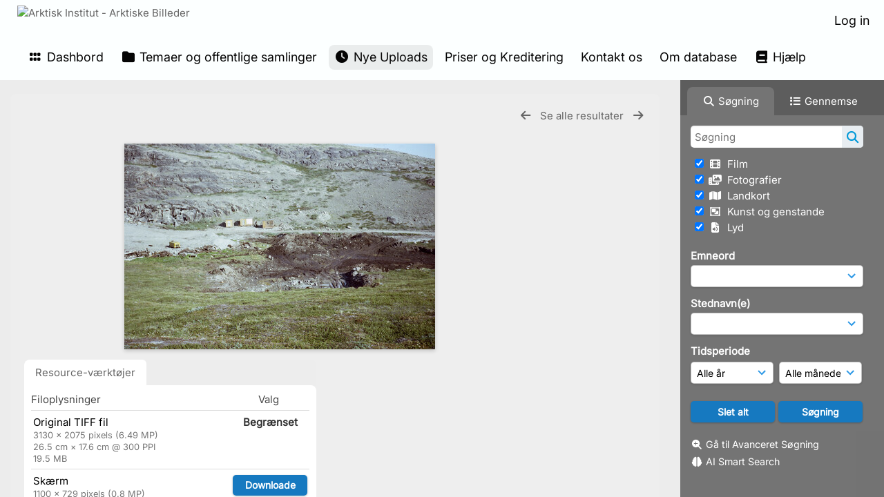

--- FILE ---
content_type: text/html; charset=UTF-8
request_url: https://www.arktiskebilleder.dk/pages/view.php?search=%21last1000&k=&modal=&display=thumbs&order_by=resourceid&offset=0&per_page=240&archive=&sort=DESC&restypes=&recentdaylimit=&foredit=&noreload=true&access=&ref=296952
body_size: 58416
content:
    <!DOCTYPE html>
    <html lang="da">   
    <!--
    ResourceSpace version SVN 10.7    For copyright and license information see /documentation/licenses/resourcespace.txt
    https://www.resourcespace.com
    -->
    <head>
        <meta http-equiv="Content-Type" content="text/html; charset=UTF-8" />
        <meta http-equiv="X-UA-Compatible" content="IE=edge" />
        <meta http-equiv="CACHE-CONTROL" content="NO-CACHE">
        <meta http-equiv="PRAGMA" content="NO-CACHE">
                <meta name="viewport" content="width=device-width, initial-scale=1.0" />
        <meta name="pagename" content="view" />
        <meta name="pluginname" content="" />
            <meta name="google-site-verification" content="11364282202" />
    
        <title id="page-title">Arktisk Institut - Arktiske Billeder - Se Ressource</title>

        <link rel="icon" type="image/png" href="https://www.arktiskebilleder.dk/filestore/arktisk/system/config/header_favicon.jpg" />

        <!-- Load jQuery and jQueryUI -->
        <script src="https://www.arktiskebilleder.dk/lib/js/jquery-3.6.0.min.js?css_reload_key=5"></script>
        <script src="https://www.arktiskebilleder.dk/lib/js/jquery-ui-1.13.2.min.js?css_reload_key=5" type="text/javascript"></script>
        <script src="https://www.arktiskebilleder.dk/lib/js/jquery.layout.js?css_reload_key=5"></script>
        <link type="text/css" href="https://www.arktiskebilleder.dk/css/smoothness/jquery-ui.min.css?css_reload_key=5" rel="stylesheet" />
        <script src="https://www.arktiskebilleder.dk/lib/js/jquery.ui.touch-punch.min.js"></script>

        
        <script type="text/javascript" src="https://www.arktiskebilleder.dk/lib/js/jquery.tshift.min.js"></script>
        <script type="text/javascript" src="https://www.arktiskebilleder.dk/lib/js/jquery-periodical-updater.js"></script>

        <script type="text/javascript">StaticSlideshowImage=true;</script>
        <script type="text/javascript" src="https://www.arktiskebilleder.dk/js/slideshow_big.js?css_reload_key=5"></script>

                    <script type="text/javascript" src="https://www.arktiskebilleder.dk/js/contactsheet.js"></script>
            <script>contactsheet_previewimage_prefix = 'https://www.arktiskebilleder.dk/filestore/arktisk';</script>
            <script type="text/javascript">jQuery.noConflict();</script>
        
        <script type="text/javascript">
            var ProcessingCSRF={"CSRFToken":"c696ae024c2ff0e9d00cf9f66d0eede3204f9f096f10e903058630150abf11c6169ab305350bbc18b5e86a2e05db354191c4d80df8464c5a6d19ec6a33e6ffee@@[base64]@@0d0c5605370b97f4477d4ccab73d597b42de0d2abfa88455960403a725093475"};
            var ajaxLoadingTimer=500;
        </script>

        <script src="https://www.arktiskebilleder.dk/js/ajax_collections.js?css_reload_key=5" type="text/javascript"></script>
        <script src="https://www.arktiskebilleder.dk/lib/tinymce/tinymce.min.js" referrerpolicy="origin"></script>

        <!--  UPPY -->
        <script type="text/javascript" src="/lib/js/uppy.js?5"></script>
        <link rel="stylesheet" href="https://www.arktiskebilleder.dk/css/uppy.min.css?css_reload_key=5">

        
        <!-- Chart.js for graphs -->
        <script language="javascript" type="module" src="/lib/js/chartjs-4-4-0.js"></script>
        <script language="javascript" type="module" src="/lib/js/date-fns.js"></script>
        <script language="javascript" type="module" src="/lib/js/chartjs-adapter-date-fns.js"></script>

        <!-- jsTree -->
        <link rel="stylesheet" href="/lib/jstree/themes/default-dark/style.min.css">
        <script src="/lib/jstree/jstree.min.js"></script>
        <script src="/js/category_tree.js?css_reload_key=5"></script>

        <!-- DOMPurify -->
        <script src="https://www.arktiskebilleder.dk/lib/js/purify.min.js?reload_key=5"></script>

        <!-- toastify-js -->
        <script src="https://www.arktiskebilleder.dk/lib/toastify-js/src/toastify.js"></script>
        <link type="text/css" href="https://www.arktiskebilleder.dk/lib/toastify-js/src/toastify.css" rel="stylesheet" />

                    <script src="/js/browsebar_js.php" type="text/javascript"></script>
            
        <script type="text/javascript">
            var baseurl_short="/";
            var baseurl="https://www.arktiskebilleder.dk";
            var pagename="view";
            var errorpageload = "<h1>Fejl</h1><p>Beklager, der opstod en fejl under indlæsning af denne side. Hvis du udfører en søgning, bedes du forsøge at præcisere din søgeforespørgsel. Hvis problemet fortsætter, bedes du kontakte din systemadministrator</p>";
            var errortext = "Fejl";
            var applicationname = "Arktisk Institut - Arktiske Billeder";
            var pagetitle = "Arktisk Institut - Arktiske Billeder - Se Ressource";
            var plugintitle = "";
            var branch_limit=false;
            var branch_limit_field = new Array();
            var global_trash_html = '<!-- Global Trash Bin (added through CentralSpaceLoad) -->';
            var TileNav = true;
            var errornotloggedin = 'Du er ikke logget ind';
            var login = 'Log in';
            global_trash_html += '<div id="trash_bin" class="trash_bin ui-droppable ui-droppable-active ui-state-hover"><span class="trash_bin_text"><i class="fa fa-trash" aria-hidden="true"></i></span></div>    <div id="trash_bin_delete_dialog" style="display:none;"></div>    <div id="delete_permanent_dialog" style="display:none;text-align:left;"></div>';
            oktext="OK = OK";
            var scrolltopElementCentral='.ui-layout-center';
            var scrolltopElementContainer='.ui-layout-container';
            var scrolltopElementCollection='.ui-layout-south';
            var scrolltopElementModal='#modal';
            browse_clicked = false;        </script>

        <script src="/js/global.js?css_reload_key=5" type="text/javascript"></script>
        <script src="/lib/js/polyfills.js?css_reload_key=5"></script>

        <script type="text/javascript">

jQuery(document).ready(function() {
 jQuery.fn.reverse = [].reverse;
 jQuery(document).keyup(function (e)
  { 
    if(jQuery("input,textarea").is(":focus"))
    {
       // don't listen to keyboard arrows when focused on form elements
           }
    else if (jQuery('#lightbox').is(':visible'))
        {
        // Don't listen to keyboard arrows if viewing resources in lightbox
        }
    else
        {
        var share='';
        var modAlt=e.altKey;
        var modShift=e.shiftKey;
        var modCtrl=e.ctrlKey;
        var modMeta=e.metaKey;
        var modOn=(modAlt || modShift || modCtrl || modMeta);

         switch (e.which) 
         {

                        // Left arrow
            case 37:
                if (jQuery('.prevLink').length > 0) {
                    jQuery('.prevLink').click();
                    break;
                }
                if ((jQuery('.prevPageLink').length > 0)) {
                    jQuery('.prevPageLink').click();
                    break;
                }
            // Right arrow
            case 39:
                if (jQuery('.nextLink').length > 0) {
                    jQuery('.nextLink').click();
                    break;
                }
                if ((jQuery('.nextPageLink').length > 0)) {
                    jQuery('.nextPageLink').click();
                    break;
                } 
            case 65: if (jQuery('.addToCollection').length > 0) jQuery('.addToCollection:not(.ResourcePanelIcons .addToCollection)').click();
                     break;
            case 188: if (jQuery('.prevLink').length > 0) jQuery('.prevLink').click();
                     break;
            case 190: if (jQuery('.nextLink').length > 0) jQuery('.nextLink').click();
                     break;
            case 191: if (jQuery('.upLink').length > 0) jQuery('.upLink').click();
                     break;
            case 84: if (jQuery('#toggleThumbsLink').length > 0) jQuery('#toggleThumbsLink').click();
                     break;
            case 90: if (jQuery('.enterLink').length > 0) window.location=jQuery('.enterLink').attr("href");
                     break;
            case 27: ModalClose();
                     break;
            case 86: if(!modOn){CentralSpaceLoad('https://www.arktiskebilleder.dk/pages/search.php?search=!collection'+document.getElementById("currentusercollection").innerHTML+'&k='+share,true)};
                     break;
                     }

     }
 });
});
</script>
<script src="/lib/lightbox/js/lightbox.min.js" type="text/javascript" ></script><link type="text/css" href="/lib/lightbox/css/lightbox.min.css?css_reload_key=5" rel="stylesheet" />    <script>
    function closeModalOnLightBoxEnable()
        {
        setTimeout(function() {
            if(jQuery('#lightbox').is(':visible'))
                {
                ModalClose();
                }
        }, 10);
        }

    jQuery(document).ready(function()
        {
        lightbox.option({
            'resizeDuration': 300,
            'imageFadeDuration': 300,
            'fadeDuration': 300,
            'alwaysShowNavOnTouchDevices': true})
        });
    </script>
    
        <!-- Structure Stylesheet -->
        <link href="https://www.arktiskebilleder.dk/css/global.css?css_reload_key=5" rel="stylesheet" type="text/css" media="screen,projection,print" />
        <!-- Colour stylesheet -->
        <link href="https://www.arktiskebilleder.dk/css/light.css?css_reload_key=5" rel="stylesheet" type="text/css" media="screen,projection,print" />
        <!-- Override stylesheet -->
        <link href="https://www.arktiskebilleder.dk/css/css_override.php?k=&css_reload_key=5&noauth=" rel="stylesheet" type="text/css" media="screen,projection,print" />
        <!--- FontAwesome for icons-->
        <link rel="stylesheet" href="https://www.arktiskebilleder.dk/lib/fontawesome/css/all.min.css?css_reload_key=5">
        <link rel="stylesheet" href="https://www.arktiskebilleder.dk/lib/fontawesome/css/v4-shims.min.css?css_reload_key=5">
        <!-- Load specified font CSS -->
                    <link id="global_font_link" href="https://www.arktiskebilleder.dk/css/fonts/Inter.css?css_reload_key=5" rel="stylesheet" type="text/css" />
                <!-- Web app manifest -->
        <link rel="manifest" href="https://www.arktiskebilleder.dk/manifest.json">

        <link href="/plugins/clip/css/style.css?css_reload_key=5" rel="stylesheet" type="text/css" media="screen,projection,print" class="plugincss" /><link href="/plugins/clip/css/style-dark.php?css_reload_key=5" rel="stylesheet" type="text/css" media="screen,projection,print" class="plugincss" /><link href="/plugins/rse_workflow/css/style.css?css_reload_key=5" rel="stylesheet" type="text/css" media="screen,projection,print" class="plugincss" />
        <script>jQuery('.plugincss').attr('class','plugincss0');</script>
    </head>

    <body lang="da">
        <div class="slide slide-active"></div>
        <div class="slide"></div>
        <a href="#UICenter" class="skip-to-main-content">Spring til hovedindhold</a>

        <!-- Processing graphic -->
        <div id='ProcessingBox' style='display: none'>
            <i aria-hidden="true" class="fa fa-cog fa-spin fa-3x fa-fw"></i>
            <p id="ProcessingStatus"></p>
        </div>

        <!--Global Header-->
        
            <div id="Header" class=" ui-layout-north "
            >
                <div id="HeaderResponsive">
                                            <a href="https://www.arktiskebilleder.dk/pages/home.php" onclick="return CentralSpaceLoad(this,true);" class="HeaderImgLink">
                            <img src="https://www.arktiskebilleder.dk/filestore/arktisk/system/config/linkedheaderimgsrc.jpg" id="HeaderImg" alt="Arktisk Institut - Arktiske Billeder">
                        </a>
                           
                        <div id="HeaderButtons" style="display:none;">
                            <div id="ButtonHolder">
                                <a href="#" id="HeaderNav2Click" class="ResponsiveHeaderButton ResourcePanel ResponsiveButton">
                                    <span class="rbText">Menu</span>
                                    <span class="fa fa-fw fa-lg fa-bars"></span>
                                </a>

                                <a href="#" id="HeaderNav1Click" class="ResponsiveHeaderButton ResourcePanel ResponsiveButton">
                                    <span class="rbText">
                                        Konto                                    </span>

                                                                            <span class="fa fa-fw fa-lg fa-user"></span>
                                                                    </a>
                            </div>
                        </div>
                                        </div>

                                    <div id="HeaderNav2" class="HorizontalNav HorizontalWhiteNav">
                        
<nav aria-label="Hovedmenu">
    <ul id="HeaderLinksContainer">
                    <li class="HeaderLink">
                <a href="https://www.arktiskebilleder.dk/pages/home.php" onClick="return CentralSpaceLoad(this,true);">
                    <i aria-hidden="true" class="fa fa-fw fa-grip"></i>&nbsp;Dashbord                </a>
            </li>
        
        
        
        
                    <li class="HeaderLink">
                <a href="https://www.arktiskebilleder.dk/pages/collections_featured.php" onClick="return CentralSpaceLoad(this,true);">
                    <i aria-hidden="true" class="fa fa-fw fa-folder"></i>&nbsp;Temaer og offentlige samlinger                </a>
            </li>
        
        
        
                    <li class="HeaderLink">
                <a href="https://www.arktiskebilleder.dk/pages/search.php?search=%21last1000&order_by=resourceid&sort=desc" onClick="return CentralSpaceLoad(this,true);">
                    <i aria-hidden="true" class="fa fa-fw fa-clock"></i>&nbsp;Nye Uploads                </a>
            </li>
        
        
        
        
                        <li class="HeaderLink">
                    <a href="https://www.arktiskebilleder.dk/pages/content.php?content=pricesandcopyright" onClick="return ModalLoad(this, true);">Priser og Kreditering</a>
                </li>
                                <li class="HeaderLink">
                    <a href="https://www.arktiskebilleder.dk/pages/contact.php" onClick="return ModalLoad(this, true);">Kontakt os</a>
                </li>
                                <li class="HeaderLink">
                    <a href="https://www.arktiskebilleder.dk/pages/content.php?content=aboutthedatabase" onClick="return ModalLoad(this, true);">Om database</a>
                </li>
                
                    <li class="HeaderLink">
                <a href="https://www.arktiskebilleder.dk/pages/help.php" onClick="return ModalLoad(this,true);">
                    <i aria-hidden="true" class="fa fa-fw fa-book"></i>&nbsp;Hjælp                </a>
            </li>
        
        
    </ul><!-- close HeaderLinksContainer -->
</nav>

<script>
    jQuery(document).ready(function() {
        headerLinksDropdown();
    });
</script>                    </div>

                    <div id="HeaderNav1" class="HorizontalNav">
                                                        <ul>
                                    <li>
                                        <a href="https://www.arktiskebilleder.dk/login.php">Log in</a>
                                    </li>
                                                                    </ul>
                                <script>

    var activeSeconds=30;

    var message_timer = null;
    var message_refs = new Array();
    var message_poll_first_run = true;

    var counter = 0;

    function message_poll()
    {

        if (message_timer != null)
        {
            clearTimeout(message_timer);
            message_timer = null;
        }
        activeSeconds-=10;
        if(activeSeconds < 0)
            {
                message_timer = window.setTimeout(message_poll,10 * 1000);
                return;
            }
                    jQuery.ajax({
            url: 'https://www.arktiskebilleder.dk/pages/ajax/message.php?ajax=true',
            type: 'GET',
            success: function(messages, textStatus, xhr) {
                if(xhr.status == 200 && messages && messages.length > 0) {
                    messagecount = messages.length;
                    if(messages[messages.length - 1]['ref'] == 0) {
                        // The last message is a dummy entry with a count of actions and failed jobs
                        messagecount = messagecount-1;
                    }
                    usertotalcount = 0;
                    actioncount = 0;
                    failedjobcount = 0;
                    admintotalcount = 0;
                    
                    if (typeof(messages[messages.length - 1]['actioncount']) !== 'undefined') {
                        // There are actions as well as messages
                        actioncount = parseInt(messages[messagecount]['actioncount']);
                        usertotalcount = usertotalcount + actioncount;
                    }
                    if (typeof(messages[messages.length - 1]['requestcount']) !== 'undefined') {
                        // There are actions as well as messages
                        requestcount = parseInt(messages[messagecount]['requestcount']);
                        admintotalcount = admintotalcount + requestcount;
                    }
                    if (typeof(messages[messages.length - 1]['researchcount']) !== 'undefined') {
                        // There are actions as well as messages
                        researchcount = parseInt(messages[messagecount]['researchcount']);
                        admintotalcount = admintotalcount + researchcount;
                    }
                    if (typeof(messages[messages.length - 1]['failedjobcount']) !== 'undefined') {
                        userfailedjobcount = parseInt(messages[messagecount]['failedjobcount']['user']);
                        usertotalcount     = usertotalcount + userfailedjobcount;
                        failedjobcount     = parseInt(messages[messagecount]['failedjobcount']['all']);
                        admintotalcount = admintotalcount + failedjobcount;
                    }
                    if (usertotalcount > 999 ) {
                        usertotalcountlabel = "999+";
                    } else {
                        usertotalcountlabel = usertotalcount.toString();
                    }

                    if (usertotalcountlabel == "0") {
                        jQuery('span.UserMenuCountPill').html(DOMPurify.sanitize(usertotalcountlabel)).hide();
                    } else {
                        jQuery('span.UserMenuCountPill').html(DOMPurify.sanitize(usertotalcountlabel)).fadeIn();
                    }                    

                    if (activeSeconds > 0 || message_poll_first_run) {
                        for(var i = 0; i < messagecount; i++) {
                            var ref = messages[i]['ref'];
                            if (message_poll_first_run)
                                {
                                message_refs.push(ref);
                                continue;
                                }
                            if (message_refs.indexOf(ref)!=-1)
                                {
                                continue;
                                }
                            message_refs.push(ref);
                            var message = nl2br(messages[i]['message']);
                            var url = messages[i]['url'];
                            if(messages[i]['type'] & 4 && pagename =='user_message' && parseInt(messages[i]['ownerid']) == parseInt(msgto))
                                {
                                // Show the message directly on the page if on user_message.php and communicating with this user
                                showUserMessage(messages[i]['message'],false);
                                }
                            else
                                {
                                // Show message popup if configured
                                                                    message_display(message, url, ref, function (ref) {
                                    jQuery.get('https://www.arktiskebilleder.dk/pages/ajax/message.php?ajax=true&seen=' + ref);
                                    });
                                                                    
                                }                           
                            message_poll();
                        }
                    }

                    if (actioncount > 0) {
                        if (actioncount > 999 ) {
                            actioncountlabel = "999+";
                        } else {
                            actioncountlabel = actioncount.toString();
                        }
                        console.log(actioncount);
                        jQuery('span.ActionCountPill').html(DOMPurify.sanitize(actioncountlabel)).fadeIn();
                    } else {
                        jQuery('span.ActionCountPill').hide();
                    }

                    if (messagecount > 0) {
                        if (messagecount > 999 ) {
                            messagecountlabel = "999+";
                        } else {
                            messagecountlabel = messagecount.toString();
                        }
                        jQuery('span.MessageCountPill').html(DOMPurify.sanitize(messagecountlabel)).fadeIn();
                    } else {
                        jQuery('span.MessageCountPill').hide(); 
                    }

                    if (failedjobcount>0)
                        {
                        jQuery('span.FailedJobCountPill').html(failedjobcount).fadeIn();
                        let teampill = jQuery('#TeamMessages');
                        if(teampill.attr('data-value') != undefined)
                            {
                            failedjobcount = failedjobcount + teampill.attr('data-value');
                            }
                        teampill.html(DOMPurify.sanitize(failedjobcount)).fadeIn();
                        }
                    else
                        {
                        jQuery('span.FailedJobCountPill').hide();   
                        }

                    if (admintotalcount > 0) {
                        if (admintotalcount > 999 ) {
                            admintotalcountlabel = "999+";
                        } else {
                            admintotalcountlabel = admintotalcount.toString();
                        }
                        jQuery('span.AdminMenuCountPill').html(DOMPurify.sanitize(admintotalcountlabel)).fadeIn();
                    } else {
                        jQuery('span.AdminMenuCountPill').hide();
                    }

                } else {
                    jQuery('span.UserMenuCountPill').hide();
                    jQuery('span.MessageCountPill').hide();
                    jQuery('span.ActionCountPill').hide();
                    jQuery('span.AdminCountPill').hide();
                }
            }
        }).done(function() {
            message_timer = window.setTimeout(message_poll,10 * 1000);
                            message_poll_first_run = false;
        });

        check_upgrade_in_progress();
    }

    jQuery(document).bind("blur focus focusin focusout load resize scroll unload click dblclick mousedown mouseup mousemove mouseover mouseout mouseenter mouseleave change select submit keydown keypress keyup error",
        function() {
            activeSeconds=30;
        });

    jQuery(document).ready(function () {
            message_poll();
        });

    function message_display(message, url, ref, callback)
    {
        if (typeof ref==="undefined")
        {
            ref=new Date().getTime();
        }
        if (typeof url==="undefined")
        {
            url="";
        }
        if (url!="")
        {
            url=decodeURIComponent(url);
            url="<a href='" + url + "'>Link</a>";
        }
        var id='message' + ref;
        if (jQuery("#" + id).length)        // already being displayed
        {
            return;
        }

    jQuery('div#MessageContainer')
        .append("<div class='MessageBox' style='display: none;' id='" + id + "'>" + nl2br(DOMPurify.sanitize(message)) + "<br />" + url + "</div>")
        .after(function()
        {

            var t = window.setTimeout(function()
            {
                jQuery("div#" + id).fadeOut("fast",function()
                    {
                        this.remove()
                    }
                )
            },5000);

            jQuery("div#" + id).show().bind("click",function()
            {
                jQuery("div#" + id).fadeOut("fast", function()
                {
                    jQuery("div#" + id).remove();
                    jQuery.get('https://www.arktiskebilleder.dk/pages/ajax/message.php?ajax=true&seen=' + ref);
                    if (typeof callback === 'function')
                    {
                        callback();
                    }
                });
            });

            jQuery("div#" + id).bind("mouseenter",function()
            {
                window.clearTimeout(t);
                jQuery("div#" + id).fadeIn("fast");
            });

            jQuery("div#" + id).bind("mouseleave",function()
            {
                window.clearTimeout(t);
                t = window.setTimeout(function()
                {
                    jQuery("div#" + id).fadeOut("fast",function()
                        {
                            this.remove();
                        }
                    )},3000);
            });
        });
    }
    
    function message_modal(message, url, ref, owner)
        {
        if (typeof ref==="undefined")
            {
                ref=new Date().getTime();
            }
        if (typeof url==="undefined")
            {
                url="";
            }
        if (url!="")
            {
                url=decodeURIComponent(url);
                url=DOMPurify.sanitize(url);
                url="<a class='message_link' href='" + url + "'>Link</a>";
            }
        if (typeof owner==="undefined" || owner=='')
            {
            owner = 'Arktisk Institut - Arktiske Billeder';
            }

        jQuery("#modal_dialog").html("<div class='MessageText'>" + nl2br(DOMPurify.sanitize(message)) + "</div>" + url);
        jQuery("#modal_dialog").addClass('message_dialog');
        jQuery("#modal_dialog").dialog({
            title: 'Besked fra ' + owner,
            modal: true,
            resizable: false,
            buttons: [{text: "OK = OK",
                        click: function() {
                        jQuery( this ).dialog( "close" );
                        }}],
            dialogClass: 'message',
            width: (jQuery(window).width() <= 1280) ? jQuery(window).width()*0.7 : 600,
            maxHeight: jQuery(window).height()*0.8,
            draggable: true,
            open: function(event, ui) {
                jQuery('.ui-widget-overlay').bind('click', function(){ jQuery("#modal_dialog").dialog('close'); });
                jQuery( ".ui-dialog-content" ).scrollTop(0);
                },
            close: function( event, ui ) {
                jQuery('#modal_dialog').html('');
                jQuery("#modal_dialog").removeClass('message_dialog');
                jQuery.get('https://www.arktiskebilleder.dk/pages/ajax/message.php?ajax=true&seen=' + ref);
                },
            dialogClass: 'no-close'
            });
                
        }

</script>
                    </div>

                    
        <div class="clearer"></div>

                    </div>
                        <div id="SearchBarContainer" class="ui-layout-east" >
                    
<script>
    var categoryTreeChecksArray = [];
</script>

<div id="SearchBox">
    <div id="SearchBarTabsContainer">
        <a href="#" onclick="selectSearchBarTab('search');">
            <div class="SearchBarTab SearchTab SearchBarTabSelected">
                <i class="fa-solid fa-fw fa-magnifying-glass"></i>
                Søgning            </div>
        </a>
                    <a href="#" onclick="selectSearchBarTab('browse');" >
                <div class="SearchBarTab BrowseTab ">
                    <i class="fa-solid fa-fw fa-list"></i>
                    Gennemse                </div>
            </a>
            </div>

            <div id="SearchBoxPanel">
            <div class="SearchSpace" id="searchspace"> 
                <form
                    id="simple_search_form"
                    method="post"
                    action="https://www.arktiskebilleder.dk/pages/search.php"
                    onsubmit="return CentralSpacePost(this,true);"
                >
                        <input type="hidden" name="CSRFToken" value="75103602e6d8c608f7f45c3800f8e6ec4d57f27b7d9ddf55b04cf9339638d4ba7755661e925cc523c84b05486aa6b19d879bf68aba4e2947195cf3dec32c2886@@[base64]@@3dc5602175b2162e2be8a6364a4c8f571b2c49466a485d7fd39e58c502df8c50">
                        <input 
                        id="ssearchbox"
                        name="search"
                        type="text"
                        class="SearchWidth"
                        value=""
                        placeholder="Søgning"
                        aria-label="Simpel Søgning"
                    >
                    <input
                        id="ssearchhiddenfields"
                        name="ssearchhiddenfields"
                        type="hidden"
                        value=""
                    >
                    <button
                        class="fas fa-search search-icon"
                        type="submit"
                        alt="Søgning"
                        title="Søgning"
                    ></button>

                    <script>
                                                    jQuery(document).ready(function () {
                                jQuery('#ssearchbox').autocomplete({
                                    source: "https://www.arktiskebilleder.dk/pages/ajax/autocomplete_search.php",
                                    minLength: 3,
                                });
                                
                                                                    // Ensure any previously hidden search fields remain hidden
                                    SimpleSearchFieldsHideOrShow();
                                                            });
                                                </script>

                    
                        <input type="hidden" name="resetrestypes" value="yes">
                        <div id="searchbarrt" >
                            
                                <div class="tick">
                                    <input
                                        class="tickbox"
                                        id="TickBox11" 
                                        type="checkbox"
                                        value="yes"
                                        name="resource11"  
                                                                                    checked="checked"
                                         
                                        onclick="SimpleSearchFieldsHideOrShow(true);"
                                    >
                                    <label for="TickBox11">
                                        <i class="fa fa-fw fas fa-film"></i>    
                                        &nbsp;Film                                    </label>
                                </div>

                                
                                <div class="tick">
                                    <input
                                        class="tickbox"
                                        id="TickBox5" 
                                        type="checkbox"
                                        value="yes"
                                        name="resource5"  
                                                                                    checked="checked"
                                         
                                        onclick="SimpleSearchFieldsHideOrShow(true);"
                                    >
                                    <label for="TickBox5">
                                        <i class="fa fa-fw fas fa-photo-video"></i>    
                                        &nbsp;Fotografier                                    </label>
                                </div>

                                
                                <div class="tick">
                                    <input
                                        class="tickbox"
                                        id="TickBox8" 
                                        type="checkbox"
                                        value="yes"
                                        name="resource8"  
                                                                                    checked="checked"
                                         
                                        onclick="SimpleSearchFieldsHideOrShow(true);"
                                    >
                                    <label for="TickBox8">
                                        <i class="fa fa-fw fas fa-map"></i>    
                                        &nbsp;Landkort                                    </label>
                                </div>

                                
                                <div class="tick">
                                    <input
                                        class="tickbox"
                                        id="TickBox6" 
                                        type="checkbox"
                                        value="yes"
                                        name="resource6"  
                                                                                    checked="checked"
                                         
                                        onclick="SimpleSearchFieldsHideOrShow(true);"
                                    >
                                    <label for="TickBox6">
                                        <i class="fa fa-fw far fa-object-group"></i>    
                                        &nbsp;Kunst og genstande                                    </label>
                                </div>

                                
                                <div class="tick">
                                    <input
                                        class="tickbox"
                                        id="TickBox7" 
                                        type="checkbox"
                                        value="yes"
                                        name="resource7"  
                                                                                    checked="checked"
                                         
                                        onclick="SimpleSearchFieldsHideOrShow(true);"
                                    >
                                    <label for="TickBox7">
                                        <i class="fa fa-fw fas fa-file-audio"></i>    
                                        &nbsp;Lyd                                    </label>
                                </div>

                                                            
                            <div class="spacer"></div>
                                                    </div>
                        <!-- RENDERING FIELD=78 emneord -->
        <div class="SearchItem" id="simplesearch_78" title="Tast emneord, også kaldet tags, der beskriver nøgleaspekter af fx ressourcens indhold, motiv eller herkomst. Flere kan indtastes." ><label for="simplesearch_78">Emneord</label><br/>

                        <select class="SearchWidth" name="nodes_searched[78]" id="field_78"
                    onChange="FilterBasicSearchOptions('emneord',[0]);" >
                    <option value=""></option>
                                        <option value="250" >vand</option>
                                                <option value="251" >savik-ekspeditionen</option>
                                                <option value="252" >fjelde</option>
                                                <option value="253" >hundeslæder</option>
                                                <option value="254" >slædehunde</option>
                                                <option value="255" >geologi</option>
                                                <option value="256" >huse</option>
                                                <option value="257" >telte</option>
                                                <option value="258" >lejrpladser</option>
                                                <option value="259" >portrætter</option>
                                                <option value="260" >kvinder</option>
                                                <option value="262" >hunde</option>
                                                <option value="263" >grupper</option>
                                                <option value="264" >mennesker</option>
                                                <option value="265" >isfjelde</option>
                                                <option value="266" >mindesmærker</option>
                                                <option value="267" >børn</option>
                                                <option value="268" >grønlændere</option>
                                                <option value="269" >tørvehuse</option>
                                                <option value="270" >skydevåben</option>
                                                <option value="271" >mænd</option>
                                                <option value="272" >udstyr</option>
                                                <option value="273" >kajakker</option>
                                                <option value="274" >kvindedragter</option>
                                                <option value="275" >harpuner</option>
                                                <option value="276" >5. thule ekspedition (1921-24)</option>
                                                <option value="277" >teltlejre</option>
                                                <option value="278" >opmålinger</option>
                                                <option value="279" >fjorde</option>
                                                <option value="280" >Søkongen (skib)</option>
                                                <option value="281" >polareskimoer</option>
                                                <option value="282" >dragter</option>
                                                <option value="284" >flænsning</option>
                                                <option value="285" >sæler</option>
                                                <option value="286" >kajakredskaber</option>
                                                <option value="287" >bryllupper</option>
                                                <option value="288" >danske hjem</option>
                                                <option value="289" >sange</option>
                                                <option value="290" >varder</option>
                                                <option value="291" >ruiner</option>
                                                <option value="292" >landskaber</option>
                                                <option value="293" >danskere</option>
                                                <option value="294" >interiører</option>
                                                <option value="295" >rygning</option>
                                                <option value="296" >bygninger</option>
                                                <option value="297" >udsteder</option>
                                                <option value="298" >hygiejne</option>
                                                <option value="299" >bygder</option>
                                                <option value="300" >kirker</option>
                                                <option value="301" >skibe</option>
                                                <option value="303" >byer</option>
                                                <option value="304" >fangst</option>
                                                <option value="305" >hvidhvaler</option>
                                                <option value="307" >ekspeditioner</option>
                                                <option value="308" >feltarbejde</option>
                                                <option value="309" >ekspeditionsliv</option>
                                                <option value="310" >isbjørne</option>
                                                <option value="311" >festdragter</option>
                                                <option value="312" >is</option>
                                                <option value="313" >grønlandske hjem</option>
                                                <option value="314" >umiakker</option>
                                                <option value="315" >konebåde</option>
                                                <option value="316" >hundepiske</option>
                                                <option value="317" >sejlads</option>
                                                <option value="318" >depoter</option>
                                                <option value="319" >fangstmænd</option>
                                                <option value="320" >flyvning</option>
                                                <option value="321" >navigationer</option>
                                                <option value="322" >skiløb</option>
                                                <option value="323" >slæder</option>
                                                <option value="324" >styrmænd</option>
                                                <option value="325" >både</option>
                                                <option value="326" >forlis</option>
                                                <option value="327" >isforhold</option>
                                                <option value="328" >køretøjer</option>
                                                <option value="330" >ski</option>
                                                <option value="332" >slæderejser</option>
                                                <option value="333" >søfart</option>
                                                <option value="334" >fly</option>
                                                <option value="335" >helikoptere</option>
                                                <option value="336" >motorslæder</option>
                                                <option value="338" >slædepatruljer</option>
                                                <option value="340" >fylla (skib)</option>
                                                <option value="341" >havne</option>
                                                <option value="342" >isfjorde</option>
                                                <option value="343" >hårtoppe</option>
                                                <option value="344" >elve</option>
                                                <option value="345" >mandskab</option>
                                                <option value="346" >ekspeditionsdeltagere</option>
                                                <option value="347" >ekspeditionsudstyr</option>
                                                <option value="348" >kortlægning</option>
                                                <option value="349" >målinger</option>
                                                <option value="351" >topografi</option>
                                                <option value="352" >undersøgelser</option>
                                                <option value="353" >vardeberetninger</option>
                                                <option value="354" >vejrobservationer</option>
                                                <option value="355" >dagbøger</option>
                                                <option value="356" >landkort</option>
                                                <option value="357" >observationer</option>
                                                <option value="359" >undersøgelsesrejser</option>
                                                <option value="360" >vardefund</option>
                                                <option value="361" >ekspeditionsplaner</option>
                                                <option value="362" >kort</option>
                                                <option value="364" >udgiftslister</option>
                                                <option value="365" >uniformer</option>
                                                <option value="366" >ægteskaber</option>
                                                <option value="367" >haver</option>
                                                <option value="368" >spisning</option>
                                                <option value="369" >det kongelige geografiske selskab</option>
                                                <option value="370" >skove</option>
                                                <option value="371" >boliger</option>
                                                <option value="372" >underholdning</option>
                                                <option value="373" >akvareller</option>
                                                <option value="374" >digte</option>
                                                <option value="375" >fortællinger</option>
                                                <option value="376" >gæstebøger</option>
                                                <option value="377" >litografier</option>
                                                <option value="379" >sport</option>
                                                <option value="380" >taler</option>
                                                <option value="381" >biografier</option>
                                                <option value="383" >fotografier</option>
                                                <option value="384" >jubilæer</option>
                                                <option value="385" >malerier</option>
                                                <option value="386" >musik</option>
                                                <option value="388" >sprog</option>
                                                <option value="389" >tegninger</option>
                                                <option value="391" >erindringer</option>
                                                <option value="392" >frimærker</option>
                                                <option value="393" >landtoninger</option>
                                                <option value="394" >manuskripter</option>
                                                <option value="395" >noder</option>
                                                <option value="396" >salmer</option>
                                                <option value="397" >skitser</option>
                                                <option value="398" >statuer</option>
                                                <option value="399" >udstillinger</option>
                                                <option value="400" >dannebrog</option>
                                                <option value="401" >måltider</option>
                                                <option value="402" >fugle</option>
                                                <option value="403" >tog</option>
                                                <option value="404" >danmark-ekspeditionen (1906-08)</option>
                                                <option value="405" >film</option>
                                                <option value="406" >aviser</option>
                                                <option value="407" >bøger</option>
                                                <option value="408" >foredrag</option>
                                                <option value="409" >internet</option>
                                                <option value="411" >pjecer</option>
                                                <option value="412" >radio</option>
                                                <option value="413" >radiotelegrammer</option>
                                                <option value="415" >tidsskrifter</option>
                                                <option value="416" >nekrologer</option>
                                                <option value="417" >avisartikler</option>
                                                <option value="418" >dias (lysbilleder)</option>
                                                <option value="420" >julehæfter</option>
                                                <option value="422" >postkort</option>
                                                <option value="423" >radioaviser</option>
                                                <option value="424" >reklamer</option>
                                                <option value="425" >telegrammer</option>
                                                <option value="426" >ugeblade</option>
                                                <option value="427" >reproduktion</option>
                                                <option value="428" >avisudklip</option>
                                                <option value="429" >grammofonplader</option>
                                                <option value="431" >notesbøger</option>
                                                <option value="432" >publikationer</option>
                                                <option value="433" >radiobreve</option>
                                                <option value="434" >scrapbøger</option>
                                                <option value="435" >videobånd</option>
                                                <option value="437" >medaljer</option>
                                                <option value="438" >konfirmationer</option>
                                                <option value="439" >foreninger</option>
                                                <option value="440" >jul</option>
                                                <option value="443" >gudstjenester</option>
                                                <option value="444" >kateketer</option>
                                                <option value="445" >kirke- og undervisningsministeriet</option>
                                                <option value="446" >kirkelige handlinger</option>
                                                <option value="447" >mission</option>
                                                <option value="448" >missionærer</option>
                                                <option value="449" >præster</option>
                                                <option value="450" >tjenesterejser</option>
                                                <option value="452" >dåb</option>
                                                <option value="453" >herrnhuter</option>
                                                <option value="454" >kirkebøger</option>
                                                <option value="455" >kirke- og undervisningsvæsenet</option>
                                                <option value="456" >missionskollegier</option>
                                                <option value="457" >prædikener</option>
                                                <option value="458" >provster</option>
                                                <option value="460" >dåbsattester</option>
                                                <option value="461" >kirkegårde</option>
                                                <option value="462" >missionsselskaber</option>
                                                <option value="463" >religioner</option>
                                                <option value="464" >møder</option>
                                                <option value="465" >figurer</option>
                                                <option value="466" >rener</option>
                                                <option value="467" >fester</option>
                                                <option value="468" >Bebyggelser</option>
                                                <option value="469" >præstekonventer</option>
                                                <option value="470" >ammassatter</option>
                                                <option value="471" >drivtømmer</option>
                                                <option value="472" >flora</option>
                                                <option value="474" >laks</option>
                                                <option value="475" >moskusokser</option>
                                                <option value="476" >nordlys</option>
                                                <option value="477" >planter</option>
                                                <option value="478" >ræve</option>
                                                <option value="479" >storm</option>
                                                <option value="480" >ulve</option>
                                                <option value="481" >ørne</option>
                                                <option value="482" >bjørne</option>
                                                <option value="483" >fauna</option>
                                                <option value="485" >gletsjere</option>
                                                <option value="486" >hvaler</option>
                                                <option value="487" >indlandsis</option>
                                                <option value="488" >klima</option>
                                                <option value="489" >nationalparker</option>
                                                <option value="490" >nyis</option>
                                                <option value="491" >skyer</option>
                                                <option value="492" >vejrforhold</option>
                                                <option value="493" >bræer</option>
                                                <option value="494" >fisk</option>
                                                <option value="496" >hajer</option>
                                                <option value="497" >hvalrosser</option>
                                                <option value="498" >moser</option>
                                                <option value="499" >naturbeskyttelse</option>
                                                <option value="500" >narhvaler</option>
                                                <option value="501" >storis</option>
                                                <option value="502" >torsk</option>
                                                <option value="503" >bly</option>
                                                <option value="504" >kobber</option>
                                                <option value="505" >kul</option>
                                                <option value="506" >minedrift</option>
                                                <option value="507" >olie</option>
                                                <option value="508" >grønlands geologiske undersøgelser</option>
                                                <option value="509" >kryolit</option>
                                                <option value="510" >malm</option>
                                                <option value="511" >miner</option>
                                                <option value="512" >råstoffer</option>
                                                <option value="513" >kryolitselskabet øresund</option>
                                                <option value="514" >marmor</option>
                                                <option value="515" >alderdomshjem</option>
                                                <option value="516" >butikker</option>
                                                <option value="517" >fangstpladser</option>
                                                <option value="518" >grønlandske huse</option>
                                                <option value="519" >igloer</option>
                                                <option value="520" >loran-stationer</option>
                                                <option value="521" >skibsværfter</option>
                                                <option value="522" >sygehuse</option>
                                                <option value="523" >vandkraftværker</option>
                                                <option value="524" >vuggestuer</option>
                                                <option value="525" >arkitektur</option>
                                                <option value="526" >biblioteker</option>
                                                <option value="527" >boligforhold</option>
                                                <option value="528" >børnehjem</option>
                                                <option value="529" >bådeværfter</option>
                                                <option value="530" >fiskeristationer</option>
                                                <option value="532" >radiostationer</option>
                                                <option value="533" >sommerlejrpladser</option>
                                                <option value="534" >teatre</option>
                                                <option value="535" >vejrstationer</option>
                                                <option value="536" >væresteder</option>
                                                <option value="537" >banker</option>
                                                <option value="538" >bogtrykkerier</option>
                                                <option value="539" >bopladser</option>
                                                <option value="540" >børnesanatorier</option>
                                                <option value="541" >byggerier</option>
                                                <option value="543" >ungdomshuse</option>
                                                <option value="544" >vinterhavne</option>
                                                <option value="545" >alabama (skib)</option>
                                                <option value="546" >baldur (skib)</option>
                                                <option value="547" >ceres (skib)</option>
                                                <option value="548" >danmark (skib)</option>
                                                <option value="549" >fox (skib)</option>
                                                <option value="550" >gertrud rask (skib)</option>
                                                <option value="551" >gustav holm (skib)</option>
                                                <option value="552" >hans hedtoft (skib)</option>
                                                <option value="553" >hvidbjørnen (skib)</option>
                                                <option value="554" >jutho (skib)</option>
                                                <option value="555" >magdalene (skib)</option>
                                                <option value="556" >misigssut (skib)</option>
                                                <option value="557" >nordlyset (skib)</option>
                                                <option value="558" >sonja (skib)</option>
                                                <option value="559" >thorvaldsen (skib)</option>
                                                <option value="560" >umanak (skib)</option>
                                                <option value="561" >antarctic (skib)</option>
                                                <option value="562" >belgica (skib)</option>
                                                <option value="563" >constance (skib)</option>
                                                <option value="564" >fram (skib)</option>
                                                <option value="565" >galathea (skib)</option>
                                                <option value="566" >islands falk (skib)</option>
                                                <option value="567" >hans egede (skib)</option>
                                                <option value="568" >hekla (skib)</option>
                                                <option value="569" >hvidfisken (skib)</option>
                                                <option value="570" >kista dan (skib)</option>
                                                <option value="571" >miki (skib)</option>
                                                <option value="573" >pandora (skib)</option>
                                                <option value="574" >sværdfisken (skib)</option>
                                                <option value="575" >tikeraq (skib)</option>
                                                <option value="576" >arctic (skib)</option>
                                                <option value="577" >blåhejren (skib)</option>
                                                <option value="578" >dagny (skib)</option>
                                                <option value="579" >eclipse (skib)</option>
                                                <option value="580" >godthaab (skib)</option>
                                                <option value="581" >hvalfisken (skib)</option>
                                                <option value="582" >julius thomsen (skib)</option>
                                                <option value="583" >lone (skib)</option>
                                                <option value="584" >maud (skib)</option>
                                                <option value="585" >nella dan (skib)</option>
                                                <option value="586" >peru (skib)</option>
                                                <option value="587" >teddy (skib)</option>
                                                <option value="588" >tjalfe (skib)</option>
                                                <option value="589" >kongebesøg</option>
                                                <option value="590" >2. thule ekspedition (1916-18)</option>
                                                <option value="591" >kaptajner</option>
                                                <option value="592" >sygepleje</option>
                                                <option value="593" >repartition</option>
                                                <option value="594" >sælfangst</option>
                                                <option value="595" >våben</option>
                                                <option value="596" >partering</option>
                                                <option value="597" >sælskind</option>
                                                <option value="598" >rensdyrjagt</option>
                                                <option value="599" >tørfisk</option>
                                                <option value="600" >østgrønlandsk fangstkompagni nanok</option>
                                                <option value="601" >grave</option>
                                                <option value="602" >fiskeri</option>
                                                <option value="603" >fiskerierhverv</option>
                                                <option value="604" >husdyr</option>
                                                <option value="605" >fødselsdage</option>
                                                <option value="607" >børnedragter</option>
                                                <option value="608" >kaffemik</option>
                                                <option value="609" >brugsgenstande</option>
                                                <option value="610" >kønsroller</option>
                                                <option value="611" >madlavning</option>
                                                <option value="612" >slægter</option>
                                                <option value="613" >syning</option>
                                                <option value="615" >leg</option>
                                                <option value="616" >tjenestepiger</option>
                                                <option value="617" >kiffaq</option>
                                                <option value="619" >fattighjælp</option>
                                                <option value="620" >genstande</option>
                                                <option value="621" >husflid</option>
                                                <option value="622" >legetøj</option>
                                                <option value="623" >seksualitet</option>
                                                <option value="624" >stamtavler</option>
                                                <option value="625" >tørrestativer</option>
                                                <option value="626" >militær</option>
                                                <option value="627" >kolonibestyrere</option>
                                                <option value="628" >amuletter</option>
                                                <option value="629" >dansemik</option>
                                                <option value="630" >indvandringer</option>
                                                <option value="631" >eskimograve</option>
                                                <option value="632" >kamikker</option>
                                                <option value="633" >kødgrave</option>
                                                <option value="634" >mandsdragter</option>
                                                <option value="635" >sangkampe</option>
                                                <option value="636" >alkohol</option>
                                                <option value="637" >fødselsattester</option>
                                                <option value="638" >orlov</option>
                                                <option value="639" >sundhed</option>
                                                <option value="640" >sygebesøg</option>
                                                <option value="641" >tuberkulosebekæmpelse</option>
                                                <option value="642" >behandlinger</option>
                                                <option value="644" >fødsler</option>
                                                <option value="645" >jordemødre</option>
                                                <option value="646" >patienter</option>
                                                <option value="648" >sundhedsvæsen</option>
                                                <option value="649" >sygeplejersker</option>
                                                <option value="650" >ulykker</option>
                                                <option value="651" >vaccinationer</option>
                                                <option value="652" >børneforsorg</option>
                                                <option value="653" >epidemier</option>
                                                <option value="654" >ingolf-ekspeditionen</option>
                                                <option value="655" >ingolf (skib)</option>
                                                <option value="656" >anorakker</option>
                                                <option value="657" >ministeriet for Grønland</option>
                                                <option value="658" >assistenter</option>
                                                <option value="659" >delegationer</option>
                                                <option value="660" >frihandel</option>
                                                <option value="661" >generaltakster</option>
                                                <option value="662" >grønlands landsråd</option>
                                                <option value="663" >handelsbestyrere</option>
                                                <option value="664" >handelsforvaltere</option>
                                                <option value="666" >Gamma (skib)</option>
                                                <option value="667" >indhandlingslister</option>
                                                <option value="668" >inspektorater</option>
                                                <option value="669" >dansk nordøstgrønlands ekspedition</option>
                                                <option value="670" >kommuner</option>
                                                <option value="671" >kredsmøder</option>
                                                <option value="672" >monopol</option>
                                                <option value="673" >samfundsforhold</option>
                                                <option value="674" >statistikker</option>
                                                <option value="676" >udhandling</option>
                                                <option value="677" >årsregnskaber</option>
                                                <option value="678" >det grønlandske selskab</option>
                                                <option value="679" >bestyrere</option>
                                                <option value="680" >direktioner</option>
                                                <option value="681" >forstanderskaber</option>
                                                <option value="682" >grønlands administration</option>
                                                <option value="683" >grønlands selvstyre</option>
                                                <option value="684" >handelschefer</option>
                                                <option value="685" >handelsvarer</option>
                                                <option value="686" >indberetninger</option>
                                                <option value="687" >indhandlingstakster</option>
                                                <option value="688" >inspektører</option>
                                                <option value="689" >kongelige grønlandske handel (kgh)</option>
                                                <option value="690" >kolonisering</option>
                                                <option value="691" >kommuneråd</option>
                                                <option value="692" >landshøvdinger</option>
                                                <option value="694" >direktorater</option>
                                                <option value="696" >grønlands hjemmestyre</option>
                                                <option value="697" >grønlands tekniske organisation (gto)</option>
                                                <option value="698" >handelsdirektører</option>
                                                <option value="700" >indhandlinger</option>
                                                <option value="701" >inspektionsrejser</option>
                                                <option value="703" >kolonier</option>
                                                <option value="704" >kommissionsgods</option>
                                                <option value="705" >landsråd</option>
                                                <option value="707" >told</option>
                                                <option value="711" >attester</option>
                                                <option value="712" >beretninger</option>
                                                <option value="713" >beviser</option>
                                                <option value="719" >kartotekskort</option>
                                                <option value="721" >kvitteringer</option>
                                                <option value="723" >lønsedler</option>
                                                <option value="724" >medaljoner</option>
                                                <option value="725" >notater</option>
                                                <option value="726" >pas</option>
                                                <option value="727" >postvæsen</option>
                                                <option value="728" >protokoller</option>
                                                <option value="729" >redegørelser</option>
                                                <option value="730" >regninger</option>
                                                <option value="732" >understøttelse</option>
                                                <option value="734" >afhandlinger</option>
                                                <option value="735" >ansættelsesforhold</option>
                                                <option value="736" >autografer</option>
                                                <option value="737" >bestemmelser</option>
                                                <option value="738" >bilag</option>
                                                <option value="739" >breve</option>
                                                <option value="740" >diplomer</option>
                                                <option value="741" >fakturaer</option>
                                                <option value="743" >journaler</option>
                                                <option value="745" >kopier</option>
                                                <option value="747" >lovsamlinger</option>
                                                <option value="748" >lån</option>
                                                <option value="750" >meddelelser</option>
                                                <option value="751" >overenskomster</option>
                                                <option value="752" >penge</option>
                                                <option value="753" >privatøkonomi</option>
                                                <option value="754" >regnskaber</option>
                                                <option value="755" >retssager</option>
                                                <option value="756" >spørgeskemaer</option>
                                                <option value="757" >vedtægter</option>
                                                <option value="759" >ansøgninger</option>
                                                <option value="760" >bekendtgørelser</option>
                                                <option value="761" >betænkninger</option>
                                                <option value="762" >blanketter</option>
                                                <option value="763" >budgetter</option>
                                                <option value="770" >korrespondance</option>
                                                <option value="774" >mødereferater</option>
                                                <option value="782" >retsvæsen</option>
                                                <option value="783" >skrivelser</option>
                                                <option value="784" >årsberetninger</option>
                                                <option value="785" >skind</option>
                                                <option value="786" >åndemanere</option>
                                                <option value="787" >skindbehandling</option>
                                                <option value="788" >slædeudstyr</option>
                                                <option value="789" >spæk</option>
                                                <option value="790" >trommedans</option>
                                                <option value="791" >tatoveringer</option>
                                                <option value="792" >trommer</option>
                                                <option value="793" >uluer</option>
                                                <option value="794" >grammatik</option>
                                                <option value="795" >kogebøger</option>
                                                <option value="796" >retskrivning</option>
                                                <option value="797" >seminarier</option>
                                                <option value="798" >undervisning</option>
                                                <option value="802" >skoler</option>
                                                <option value="803" >uddannelse</option>
                                                <option value="804" >højskoler</option>
                                                <option value="805" >kofoeds skole</option>
                                                <option value="807" >skolevæsen</option>
                                                <option value="808" >arbejdsbeskrivelser</option>
                                                <option value="809" >astronomi</option>
                                                <option value="810" >betjente</option>
                                                <option value="811" >bryggerier</option>
                                                <option value="812" >flyvevæsenet</option>
                                                <option value="814" >geografi</option>
                                                <option value="815" >husdyrhold</option>
                                                <option value="816" >hydrografi</option>
                                                <option value="817" >kartografi</option>
                                                <option value="818" >læger</option>
                                                <option value="820" >mineralogi</option>
                                                <option value="822" >televæsen</option>
                                                <option value="823" >vandforsyning</option>
                                                <option value="824" >arbejdsforhold</option>
                                                <option value="825" >bestyrelser</option>
                                                <option value="826" >biologi</option>
                                                <option value="827" >bådebygning</option>
                                                <option value="829" >fårehold</option>
                                                <option value="830" >hydrologi</option>
                                                <option value="831" >kunsthåndværk</option>
                                                <option value="832" >kvæghold</option>
                                                <option value="833" >magnetisme</option>
                                                <option value="834" >meteorologi</option>
                                                <option value="835" >ornitologi</option>
                                                <option value="837" >tjenestemænd</option>
                                                <option value="838" >værktøj</option>
                                                <option value="839" >arkæologi</option>
                                                <option value="840" >besætninger</option>
                                                <option value="841" >botanik</option>
                                                <option value="842" >etnografi</option>
                                                <option value="843" >flådestationer</option>
                                                <option value="844" >geodæsi</option>
                                                <option value="845" >glaciologi</option>
                                                <option value="846" >håndværk</option>
                                                <option value="848" >kunstnere</option>
                                                <option value="849" >lastning og losning</option>
                                                <option value="850" >rygeovne</option>
                                                <option value="851" >teletjeneste</option>
                                                <option value="852" >zoologi</option>
                                                <option value="854" >fangststationer</option>
                                                <option value="855" >fuglefangst</option>
                                                <option value="856" >isfiskeri</option>
                                                <option value="857" >fangsthytter</option>
                                                <option value="858" >fiskeredskaber</option>
                                                <option value="859" >fælder</option>
                                                <option value="860" >hvalfangere</option>
                                                <option value="861" >jagt</option>
                                                <option value="862" >fangstdyr</option>
                                                <option value="864" >fangstredskaber</option>
                                                <option value="865" >hajfangst</option>
                                                <option value="866" >hvalfangst</option>
                                                <option value="867" >arkivalier</option>
                                                <option value="869" >renovering</option>
                                                <option value="872" >konstruktionstegninger</option>
                                                <option value="874" >turisme</option>
                                                <option value="875" >anden verdenskrig</option>
                                                <option value="879" >besættelse</option>
                                                <option value="880" >militærbaser</option>
                                                <option value="887" >hædersbevisninger</option>
                                                <option value="889" >statsministeriet</option>
                                                <option value="892" >kongehuset</option>
                                                <option value="894" >flag</option>
                                                <option value="897" >militærstationer</option>
                                                <option value="909" >grønlandskommissioner</option>
                                                <option value="910" >foreningen grønlandske børn</option>
                                                <option value="920" >fangere</option>
                                                <option value="921" >scoresbysund ekspeditionen</option>
                                                <option value="922" >the anglo american expedition</option>
                                                <option value="925" >treårsekspeditionen (1931-34)</option>
                                                <option value="933" >united states north polar expedition</option>
                                                <option value="936" >konebådsekspeditionen (1883-85)</option>
                                                <option value="937" >dannebrog (skib)</option>
                                                <option value="938" >arkitekter</option>
                                                <option value="939" >demografi</option>
                                                <option value="941" >musikere</option>
                                                <option value="942" >soldater</option>
                                                <option value="943" >tandlæger</option>
                                                <option value="944" >udstedsbestyrere</option>
                                                <option value="945" >geodæter</option>
                                                <option value="946" >lærere</option>
                                                <option value="947" >overbetjente</option>
                                                <option value="948" >udliggere</option>
                                                <option value="949" >amdrup-ekspeditionen (1898-1900)</option>
                                                <option value="950" >eismitte ekspeditionen</option>
                                                <option value="953" >jørgen brønlunds mindeekspedition</option>
                                                <option value="956" >gjøa-ekspeditionen (1903-06)</option>
                                                <option value="958" >alabama ekspeditionen (1909-1912)</option>
                                                <option value="960" >hvalrosfangst</option>
                                                <option value="965" >gejser</option>
                                                <option value="966" >floder</option>
                                                <option value="967" >vandfald</option>
                                                <option value="969" >Thule Air Base</option>
                                                <option value="970" >heste</option>
                                                <option value="971" >personale</option>
                                                <option value="972" >oscar II (skib)</option>
                                                <option value="973" >affald</option>
                                                <option value="974" >carlsbergfondets ekspedition til østgrønland</option>
                                                <option value="975" >gods</option>
                                                <option value="976" >landbrug</option>
                                                <option value="977" >transport</option>
                                                <option value="978" >søer</option>
                                                <option value="979" >sne</option>
                                                <option value="980" >1. danske peary land ekspedition (1947-1950)</option>
                                                <option value="981" >Nordøstgrønlandsekspeditionen</option>
                                                <option value="983" >sten</option>
                                                <option value="984" >hospitaler</option>
                                                <option value="985" >redskaber</option>
                                                <option value="986" >buster</option>
                                                <option value="987" >øer</option>
                                                <option value="989" >museer</option>
                                                <option value="990" >etnografika</option>
                                                <option value="991" >Signe Vest (skib)</option>
                                                <option value="992" >1. thule ekspedition (1912)</option>
                                                <option value="993" >3. thule ekspedition (1919-20)</option>
                                                <option value="994" >4. thule ekspedition (1919)</option>
                                                <option value="995" >6. thule ekspedition (1931)</option>
                                                <option value="996" >7. thule ekspedition (1932-1933)</option>
                                                <option value="997" >alaska-eskimoer</option>
                                                <option value="998" >amerikanere</option>
                                                <option value="999" >arbejdere</option>
                                                <option value="1000" >befolkninger</option>
                                                <option value="1001" >dansk thule- og ellesmere land ekspedition</option>
                                                <option value="1002" >danske ekspedition til dronning louises land og tværs over indlandsisen</option>
                                                <option value="1004" >hundehold</option>
                                                <option value="1005" >iglulik-eskimoer</option>
                                                <option value="1006" >inughuit</option>
                                                <option value="1007" >netsilik-eskimoer</option>
                                                <option value="1008" >nordboere</option>
                                                <option value="1010" >vestgrønlændere</option>
                                                <option value="1012" >østgrønlændere</option>
                                                <option value="1013" >cykler</option>
                                                <option value="1014" >permafrost</option>
                                                <option value="1015" >havis</option>
                                                <option value="1020" >luftfotos</option>
                                                <option value="1022" >erfalasorput</option>
                                                <option value="1024" >pels</option>
                                                <option value="1025" >piber</option>
                                                <option value="1026" >harer</option>
                                                <option value="1032" >Eriophorum</option>
                                                <option value="1034" >tupilakker</option>
                                                <option value="1037" >spalte</option>
                                                <option value="1040" >drivis</option>
                                                <option value="1041" >bjerge</option>
                                                <option value="1051" >administration</option>
                                                <option value="1052" >administrationsbygninger</option>
                                                <option value="1053" >skilte</option>
                                                <option value="1059" >Keramik</option>
                                                <option value="1062" >mytologi</option>
                                                <option value="1063" >dyr</option>
                                                <option value="1065" >Pearylandekspeditionen</option>
                                                <option value="1066" >solvogn</option>
                                                <option value="1067" >Perlesyning</option>
                                                <option value="1068" >perler</option>
                                                <option value="1071" >fjeldvandring</option>
                                                <option value="1081" >maskedans</option>
                                                <option value="1085" >natur</option>
                                                <option value="1087" >Runer</option>
                                                <option value="4338" >nationaldragter</option>
                                                <option value="4340" >flåde</option>
                                                <option value="4342" >vandværk</option>
                                                <option value="1090" >ekspeditionshytter</option>
                                                <option value="1091" >Anglo American Polar Expedition (1906-1908)</option>
                                                <option value="4346" >kajakstativer</option>
                                                <option value="1092" >kunst</option>
                                                <option value="4348" >fox I (skib)</option>
                                                <option value="1095" >KNI</option>
                                                <option value="1096" >karikaturtegninger</option>
                                                <option value="4351" >installationer</option>
                                                <option value="1097" >bjørneskindsbukser</option>
                                                <option value="1098" >Lauge Kochs Treårsekspedition fra 1931 til 1934</option>
                                                <option value="4362" >Hvalen (skib)</option>
                                                <option value="4377" >l&#039;Astrolabe (skib)</option>
                                                <option value="1100" >logoer</option>
                                                <option value="4378" >L&#039;Astrolabe (skib)</option>
                                                <option value="1101" >kulturmøde</option>
                                                <option value="4381" >l&#039;Astrolabe (skib)</option>
                                                <option value="1102" >trykkeri</option>
                                                <option value="1103" >Galathea-ekspedition</option>
                                                <option value="4395" >dale</option>
                                                <option value="1104" >Kryolitselskabet Øresund A/S</option>
                                                <option value="4402" >rejsehytter</option>
                                                <option value="1105" >drenge</option>
                                                <option value="4408" >kranier</option>
                                                <option value="1106" >beklædning</option>
                                                <option value="1107" >avittat</option>
                                                <option value="4750" >hjuldamper</option>
                                                <option value="1108" >gefion (skib)</option>
                                                <option value="4751" >Foreningen til Grønlænderinders Uddannelse</option>
                                                <option value="1109" >qivioq KivioK (skib)</option>
                                                <option value="4792" >British North Greenland Expedition</option>
                                                <option value="1110" >Dagmar (skib)</option>
                                                <option value="4756" >Kronborg (slot)</option>
                                                <option value="4793" >Winston Churchill</option>
                                                <option value="1111" >Heinkel (fly)</option>
                                                <option value="4795" >Nationaltidendes ekspedition</option>
                                                <option value="1112" >vandflyver</option>
                                                <option value="4800" >reception</option>
                                                <option value="1113" >selvportræt</option>
                                                <option value="1114" >slædespor</option>
                                                <option value="4809" >Borodino (skib)</option>
                                                <option value="4811" >ler</option>
                                                <option value="4813" >aasivik</option>
                                                <option value="4815" >proviant</option>
                                                <option value="4816" >skuespillere</option>
                                                <option value="4818" >masker</option>
                                                <option value="4819" >uaajeerneq</option>
                                                <option value="1121" >Daneborg vejrstation</option>
                                                <option value="4824" >kameraer</option>
                                                <option value="1124" >bueskydning</option>
                                                <option value="4828" >fotografer</option>
                                                <option value="1125" >radiomaster</option>
                                                <option value="4830" >transsibiriske jernbane</option>
                                                <option value="4834" >industri</option>
                                                <option value="1126" >handelsdistrikter</option>
                                                <option value="4836" >antropolog</option>
                                                <option value="1127" >kastetræ</option>
                                                <option value="4839" >Dagny Ekspedition (1919)</option>
                                                <option value="4850" >næs</option>
                                                <option value="1130" >Østgrønlandsk Kompagni</option>
                                                <option value="4864" >geder</option>
                                                <option value="1131" >Myter</option>
                                                <option value="4865" >hyrde</option>
                                                <option value="4866" >forfattere</option>
                                                <option value="1133" >fabrikker</option>
                                                <option value="4871" >hue</option>
                                                <option value="4886" >Nikolai Kirkebygning</option>
                                                <option value="1135" >Sommerfugle</option>
                                                <option value="4893" >søkort</option>
                                                <option value="1136" >Eskimoiske sagn (bog)</option>
                                                <option value="4894" >det kongelige danske søkortarkiv</option>
                                                <option value="1137" >lufthavne</option>
                                                <option value="4899" >Illustreret Tidende</option>
                                                <option value="1138" >passagerer</option>
                                                <option value="4902" >atuagagdliutit</option>
                                                <option value="4999" >telegrafister</option>
                                                <option value="5011" >2. danske peary land ekspedition (1963)</option>
                                                <option value="5014" >ryler</option>
                                                <option value="1139" >Tundra</option>
                                                <option value="4903" >begravelser</option>
                                                <option value="4969" >British Trans-Greenland Expedition</option>
                                                <option value="4994" >G. C. Amdrup (skib)</option>
                                                <option value="5020" >5. danske peary land ekspedition 1968</option>
                                                <option value="4905" >Polaris Ekspeditionen (1871-72)</option>
                                                <option value="4976" >godthaab-ekspeditionen (1928-1930)</option>
                                                <option value="5031" >vulkaner</option>
                                                <option value="1141" >monumenter</option>
                                                <option value="4916" >Jylland (fregat)</option>
                                                <option value="4924" >klipper</option>
                                                <option value="5047" >radarer</option>
                                                <option value="1142" >biler</option>
                                                <option value="4921" >politik</option>
                                                <option value="4943" >lomvier</option>
                                                <option value="5048" >satelitter</option>
                                                <option value="1143" >NGO organisation</option>
                                                <option value="5049" >maskiner</option>
                                                <option value="1144" >angakkut</option>
                                                <option value="5061" >syllabisk</option>
                                                <option value="1146" >gammer</option>
                                                <option value="5063" >ravne</option>
                                                <option value="5092" >præstekraver</option>
                                                <option value="1147" >Illustrationer</option>
                                                <option value="5093" >mammutter</option>
                                                <option value="5105" >Nugssuaq-ekspeditionerne (1938, 1939 og 1946-1964)</option>
                                                <option value="5109" >pingoer</option>
                                                <option value="1148" >Second Voyage in Search of the Northwest Passage</option>
                                                <option value="5129" >morænelandskaber</option>
                                                <option value="1149" >Sagn</option>
                                                <option value="5112" >Steenstrup (skib)</option>
                                                <option value="5128" >enge</option>
                                                <option value="5132" >smeltevandssøer</option>
                                                <option value="1150" >mimik</option>
                                                <option value="5131" >moræneaflejringer</option>
                                                <option value="5133" >smeltevandsfloder</option>
                                                <option value="1151" >Nordkaperen (bog)</option>
                                                <option value="5134" >smeltevandssletter</option>
                                                <option value="5135" >isspalter</option>
                                                <option value="1152" >amaat</option>
                                                <option value="5137" >Thala Dan (skib)</option>
                                                <option value="1153" >fox II (skib)</option>
                                                <option value="5138" >Eastwind (skib)</option>
                                                <option value="5140" >Kap York (skib)</option>
                                                <option value="1155" >oprindelige folk</option>
                                                <option value="5141" >kanoner</option>
                                                <option value="1156" >indianere</option>
                                                <option value="5142" >helleflyndere</option>
                                                <option value="1157" >inuit</option>
                                                <option value="5157" >gletsjerfronter</option>
                                                <option value="1159" >piger</option>
                                                <option value="5158" >vegetationer</option>
                                                <option value="5162" >gletsjertunger</option>
                                                <option value="5165" >ørnereden</option>
                                                <option value="5167" >skurestriber</option>
                                                <option value="5169" >traktorer</option>
                                                <option value="5171" >floddeltaer</option>
                                                <option value="5172" >hellefisk</option>
                                                <option value="1164" >Pourquoi Pas&#039; (skib)</option>
                                                <option value="5174" >havkatte</option>
                                                <option value="5175" >rejer</option>
                                                <option value="5182" >Geodætisk Instituts flyvefotoekspedition på Ella Ø (1951)</option>
                                                <option value="1167" >Grønlands Fugle (bog)</option>
                                                <option value="5184" >Westwind (skib)</option>
                                                <option value="5186" >rødfisk</option>
                                                <option value="1169" >Gautatyr (skib)</option>
                                                <option value="5208" >bæltekøretøjer</option>
                                                <option value="5216" >Edisto (skib)</option>
                                                <option value="5209" >fangstblærer</option>
                                                <option value="5227" >Dijmphna Expeditionen (1878-80)</option>
                                                <option value="1171" >telemaster</option>
                                                <option value="5230" >Lauge Koch (skib)</option>
                                                <option value="1172" >isbræ</option>
                                                <option value="1173" >trommesang</option>
                                                <option value="5233" >ulke</option>
                                                <option value="5265" >xylografi</option>
                                                <option value="5281" >joller</option>
                                                <option value="5290" >British Arctic Air Route Expedition (1930-1931)</option>
                                                <option value="5337" >Qasorsuaq (Upernavik)</option>
                                                <option value="5368" >Ejnar Mikkelsen (skib, 1972)</option>
                                                <option value="5369" >Ejnar Mikkelsen (skib, 1961)</option>
                                                <option value="5370" >forsamlingshuse</option>
                                                <option value="5378" >DVD</option>
                                                <option value="5379" >performance</option>
                                                <option value="1184" >himle</option>
                                                <option value="3483" >børnehaver</option>
                                                <option value="5381" >strande</option>
                                                <option value="1185" >jordhytter</option>
                                                <option value="5382" >EGIG - Expedition Glaciologique Internationale Au Groenland (1957-1960)</option>
                                                <option value="5385" >motorer</option>
                                                <option value="3744" >mad</option>
                                                <option value="5387" >fugleæg</option>
                                                <option value="5419" >radioer</option>
                                                <option value="1187" >sametelte</option>
                                                <option value="3746" >ryper</option>
                                                <option value="5421" >Østgrønlandske Kystekspedition (1900)</option>
                                                <option value="1188" >forskningsstationer</option>
                                                <option value="3747" >vædderen (skib)</option>
                                                <option value="5422" >Østgrønlandsekspeditionen (1954)</option>
                                                <option value="5446" >thyra (skib)</option>
                                                <option value="1189" >træer</option>
                                                <option value="3748" >mattak</option>
                                                <option value="5451" >IGY - International Geophysical Year (1957-1958)</option>
                                                <option value="1190" >fugleskydning</option>
                                                <option value="3853" >bramgæs</option>
                                                <option value="5470" >robåde</option>
                                                <option value="5481" >forskning</option>
                                                <option value="1191" >nunatakker</option>
                                                <option value="3759" >polarbjørn (skib)</option>
                                                <option value="3854" >edderfugle</option>
                                                <option value="5482" >forskere</option>
                                                <option value="1192" >landsfogeder</option>
                                                <option value="3760" >dokumenter</option>
                                                <option value="3855" >kjover</option>
                                                <option value="5484" >ørreder</option>
                                                <option value="3857" >terner</option>
                                                <option value="5537" >ørkener</option>
                                                <option value="5547" >4. danske peary land ekspedition (1966)</option>
                                                <option value="5577" >Gauss (skib)</option>
                                                <option value="1195" >tjukterne</option>
                                                <option value="3858" >sabinemåger</option>
                                                <option value="5546" >siriuspatruljen</option>
                                                <option value="1196" >katte</option>
                                                <option value="3859" >nungu ittuk (skib)</option>
                                                <option value="5590" >Ulimaut (skib)</option>
                                                <option value="3860" >johan petersen (skib)</option>
                                                <option value="5612" >teater</option>
                                                <option value="3850" >udgravninger</option>
                                                <option value="3862" >gråsisken</option>
                                                <option value="3863" >insekter</option>
                                                <option value="5614" >Inuit Ataqatigiit (parti)</option>
                                                <option value="3815" >politi</option>
                                                <option value="3864" >snespurve</option>
                                                <option value="5615" >smykker</option>
                                                <option value="5617" >kommunikation</option>
                                                <option value="5634" >elge</option>
                                                <option value="1201" >Geodætisk Institut</option>
                                                <option value="3817" >tønder</option>
                                                <option value="3828" >koloniudstillinger</option>
                                                <option value="3838" >magnus jensen (skib)</option>
                                                <option value="5618" >MIK-koret</option>
                                                <option value="5625" >Royal Arctic Line</option>
                                                <option value="5637" >ivigtut (skib)</option>
                                                <option value="1202" >grafik</option>
                                                <option value="3831" >hoteller</option>
                                                <option value="3841" >polarharer</option>
                                                <option value="3870" >lemminger</option>
                                                <option value="3821" >Østgrønlandsk Fangstkompagni Nanok</option>
                                                <option value="3842" >ishuler</option>
                                                <option value="3874" >polar queen (skib)</option>
                                                <option value="5640" >Independence II</option>
                                                <option value="1204" >stationer</option>
                                                <option value="3844" >rødstrubet lom</option>
                                                <option value="3875" >British Arctic Expedition 1875-76</option>
                                                <option value="5642" >Independence I</option>
                                                <option value="1205" >broer</option>
                                                <option value="3845" >gæs</option>
                                                <option value="3849" >kraftværker</option>
                                                <option value="5646" >sortside (skib)</option>
                                                <option value="5647" >husdragter</option>
                                                <option value="3847" >kongeederfugle</option>
                                                <option value="3889" >thorshane</option>
                                                <option value="5648" >tekstiler</option>
                                                <option value="3891" >gråmåger</option>
                                                <option value="5649" >uloer</option>
                                                <option value="5654" >panoramaer</option>
                                                <option value="3893" >stenvender</option>
                                                <option value="5657" >slotte</option>
                                                <option value="3894" >sandløber</option>
                                                <option value="5659" >teltringe</option>
                                                <option value="5660" >træsnit</option>
                                                <option value="3896" >bål</option>
                                                <option value="5661" >skulpturer</option>
                                                <option value="3897" >piloter</option>
                                                <option value="5665" >Ole Rømer (skib)</option>
                                                <option value="5667" >palæoeskimoer</option>
                                                <option value="3901" >skeletter</option>
                                                <option value="5668" >thulekultur</option>
                                                <option value="3902" >måger</option>
                                                <option value="5670" >stenredskaber</option>
                                                <option value="5673" >huler</option>
                                                <option value="3904" >polarræve</option>
                                                <option value="5674" >æg</option>
                                                <option value="5676" >midnatssol</option>
                                                <option value="5677" >blomster</option>
                                                <option value="5678" >Effie M. Morrisey (skib)</option>
                                                <option value="780629" >Film</option>
                                                <option value="780630" >Watching</option>
                                                <option value="780631" >Monk</option>
                                                <option value="780632" >Scene</option>
                                                <option value="780633" >Western</option>
                                                <option value="780634" >Farmer</option>
                                                <option value="780635" >Hunting</option>
                                                <option value="780636" >Land</option>
                                                <option value="780637" >Valley</option>
                                                <option value="780638" >Hill</option>
                                                <option value="780639" >Range</option>
                                                <option value="780640" >Mountain</option>
                                                <option value="780641" >Coast</option>
                                                <option value="780642" >Region</option>
                                                <option value="780643" >Bay</option>
                                                <option value="780644" >Island</option>
                                                <option value="780645" >Flight</option>
                                                <option value="780646" >Earth</option>
                                                <option value="780647" >Aircraft</option>
                                                <option value="780648" >Plane</option>
                                                <option value="780649" >Express</option>
                                                <option value="780650" >Competition</option>
                                                <option value="780651" >Airport</option>
                                                <option value="780652" >Service</option>
                                                <option value="780653" >Entering</option>
                                                <option value="780654" >Filming</option>
                                                <option value="780655" >Entry</option>
                                                <option value="780656" >Privacy</option>
                                                <option value="780657" >Shore</option>
                                                <option value="780658" >Sea</option>
                                                <option value="780659" >Camp</option>
                                                <option value="780660" >Hut</option>
                                                <option value="780661" >Property</option>
                                                <option value="780662" >Mount</option>
                                                <option value="780663" >Radar</option>
                                                <option value="780664" >Tank</option>
                                                <option value="780665" >Helicopter</option>
                                                <option value="780666" >Tent</option>
                                                <option value="780667" >Port</option>
                                                <option value="780668" >Start</option>
                                                <option value="780669" >Wreck</option>
                                                <option value="780670" >Boat</option>
                                                <option value="780671" >Cabin</option>
                                                <option value="780672" >Shelter</option>
                                                <option value="780673" >House</option>
                                                <option value="780674" >Barn</option>
                                                <option value="780675" >Lake</option>
                                                <option value="780676" >Farm</option>
                                                <option value="780677" >Place</option>
                                                <option value="780678" >Falls</option>
                                                <option value="780679" >Swell</option>
                                                <option value="780680" >Wash</option>
                                                <option value="780681" >Wake</option>
                                                <option value="780682" >River</option>
                                                <option value="780683" >Climb</option>
                                                <option value="780684" >Trail</option>
                                                <option value="780685" >Opening</option>
                                                <option value="780686" >Dig</option>
                                                <option value="780687" >Possible</option>
                                                <option value="780688" >Cold</option>
                                                <option value="780689" >Breath</option>
                                                <option value="780690" >Smoke</option>
                                                <option value="780692" >Development</option>
                                                <option value="780693" >Warren</option>
                                                <option value="780694" >Community</option>
                                                <option value="780695" >Fishing</option>
                                                <option value="780697" >Marshal</option>
                                                <option value="780698" >Pilot</option>
                                                <option value="780699" >Commander</option>
                                                <option value="780700" >Lieutenant</option>
                                                <option value="780701" >Soldier</option>
                                                <option value="780702" >Wade</option>
                                                <option value="780703" >Ship</option>
                                                <option value="780704" >Sail</option>
                                                <option value="780705" >West</option>
                                                <option value="780706" >Wilson</option>
                                                <option value="780707" >Vessel</option>
                                                <option value="780708" >Digging</option>
                                                <option value="780709" >Feed</option>
                                                <option value="780710" >Cliff</option>
                                                <option value="780711" >Production</option>
                                                <option value="780712" >Pit</option>
                                                <option value="780713" >Childhood</option>
                                                <option value="780714" >Group</option>
                                                <option value="780715" >People</option>
                                                <option value="780716" >Child</option>
                                                <option value="780717" >Survival</option>
                                                <option value="780718" >Shed</option>
                                                <option value="780719" >Cemetery</option>
                                                <option value="780720" >Cross</option>
                                                <option value="780721" >Grave</option>
                                                <option value="780722" >Funeral</option>
                                                <option value="780723" >Church</option>
                                                <option value="780724" >Rock</option>
                                                <option value="780725" >Faint</option>
                                                <option value="780726" >Desert</option>
                                                <option value="780727" >Climbing</option>
                                                <option value="780728" >Recording</option>
                                                <option value="780729" >Operations</option>
                                                <option value="780730" >Ruin</option>
                                                <option value="780731" >Winter</option>
                                                <option value="780732" >Experiment</option>
                                                <option value="780733" >Guard</option>
                                                <option value="780734" >Punishment</option>
                                                <option value="780735" >Surrender</option>
                                                <option value="780736" >Training</option>
                                                <option value="780737" >Girl</option>
                                                <option value="780738" >Youth</option>
                                                <option value="780739" >Boy</option>
                                                <option value="780740" >Party</option>
                                                <option value="780741" >Occasion</option>
                                                <option value="780742" >Wedding</option>
                                                <option value="780743" >Signing</option>
                                                <option value="780744" >Prom</option>
                                                <option value="780925" >Working</option>
                                                <option value="780926" >Employee</option>
                                                <option value="780927" >Worker</option>
                                                <option value="780928" >Teach</option>
                                                <option value="780929" >Principal</option>
                                                <option value="780972" >Playing</option>
                                                <option value="780973" >Teaching</option>
                                                <option value="780974" >Gambling</option>
                                                <option value="780985" >Plain</option>
                                                <option value="780988" >Wailing</option>
                                                <option value="780992" >Release</option>
                                                <option value="780993" >Hunt</option>
                                                <option value="780996" >Hold</option>
                                                <option value="780997" >Risk</option>
                                                <option value="781005" >Scientist</option>
                                                <option value="781006" >Guide</option>
                                                <option value="781007" >Photographer</option>
                                                <option value="781008" >Man</option>
                                                <option value="781037" >Powder</option>
                                                <option value="781058" >Hole</option>
                                                <option value="781061" >Snow</option>
                                                <option value="781086" >Home</option>
                                                <option value="781087" >Villa</option>
                                                <option value="781097" >Ranch</option>
                                                <option value="781106" >Environment</option>
                                                <option value="781118" >Buying</option>
                                                <option value="781119" >Picking</option>
                                                <option value="781124" >Cowboy</option>
                                                <option value="781125" >Cole</option>
                                                <option value="781131" >Plot</option>
                                                <option value="781137" >Post</option>
                                                <option value="781145" >Travel</option>
                                                <option value="781146" >Trip</option>
                                                <option value="781147" >Journey</option>
                                                <option value="781148" >Passing</option>
                                                <option value="781155" >School</option>
                                                <option value="781156" >Building</option>
                                                <option value="781177" >Dry</option>
                                                <option value="781192" >Mother</option>
                                                <option value="781193" >Couple</option>
                                                <option value="781204" >Studio</option>
                                                <option value="781224" >Neighborhood</option>
                                                <option value="781225" >Ward</option>
                                                <option value="781230" >Roof</option>
                                                <option value="781231" >Construction</option>
                                                <option value="781248" >Surveillance</option>
                                                <option value="781251" >Driver</option>
                                                <option value="781252" >Colonel</option>
                                                <option value="781253" >Driving</option>
                                                <option value="781255" >Junk</option>
                                                <option value="781256" >Skip</option>
                                                <option value="781257" >Yard</option>
                                                <option value="781258" >Warehouse</option>
                                                <option value="781272" >Freezing</option>
                                                <option value="781340" >Beard</option>
                                                <option value="781341" >Artist</option>
                                                <option value="781342" >Producer</option>
                                                <option value="781359" >Recovery</option>
                                                <option value="781369" >Study</option>
                                                <option value="781383" >Figure</option>
                                                <option value="781388" >Men</option>
                                                <option value="781389" >Young</option>
                                                <option value="781405" >Captain</option>
                                                <option value="781406" >Admiral</option>
                                                <option value="781407" >Control</option>
                                                <option value="781408" >Personnel</option>
                                                <option value="781422" >Chef</option>
                                                <option value="781423" >Cook</option>
                                                <option value="781426" >Cannon</option>
                                                <option value="781427" >Deck</option>
                                                <option value="781430" >Facing</option>
                                                <option value="781431" >Priest</option>
                                                <option value="781439" >Woman</option>
                                                <option value="781440" >Nurse</option>
                                                <option value="781441" >Uniform</option>
                                                <option value="781442" >Laughter</option>
                                                <option value="781443" >Smile</option>
                                                <option value="781448" >Laugh</option>
                                                <option value="781449" >Head</option>
                                                <option value="781453" >Carter</option>
                                                <option value="781454" >Walter</option>
                                                <option value="781492" >Dive</option>
                                                <option value="781495" >Laundry</option>
                                                <option value="781540" >Garage</option>
                                                <option value="781554" >Stable</option>
                                                <option value="781567" >Lab</option>
                                                <option value="781570" >Market</option>
                                                <option value="781571" >Factory</option>
                                                <option value="781584" >Bedroom</option>
                                                <option value="781585" >Suite</option>
                                                <option value="781586" >Upstairs</option>
                                                <option value="781587" >Set</option>
                                                <option value="781594" >Station</option>
                                                <option value="781602" >Shooting</option>
                                                <option value="781603" >Launch</option>
                                                <option value="781607" >Whale</option>
                                                <option value="781610" >Closing</option>
                                                <option value="781611" >Booth</option>
                                                <option value="781618" >Row</option>
                                                <option value="781639" >Clinic</option>
                                                <option value="781644" >Labor</option>
                                                <option value="781654" >Pair</option>
                                                <option value="781655" >Partner</option>
                                                <option value="781656" >Care</option>
                                                <option value="781661" >Rehearsal</option>
                                                <option value="781668" >Bridge</option>
                                                <option value="781683" >Play</option>
                                                <option value="781684" >Stand</option>
                                                <option value="781695" >Theatre</option>
                                                <option value="781696" >Circus</option>
                                                <option value="781697" >Stage</option>
                                                <option value="781804" >Ceremony</option>
                                                <option value="781805" >Bride</option>
                                                <option value="781806" >Marriage</option>
                                                <option value="781807" >Reception</option>
                                                <option value="781812" >Structure</option>
                                                <option value="781826" >Kitchen</option>
                                                <option value="781827" >Restaurant</option>
                                                <option value="781843" >Costume</option>
                                                <option value="781844" >Dancing</option>
                                                <option value="781845" >Audience</option>
                                                <option value="781846" >Dance</option>
                                                <option value="781862" >Prize</option>
                                                <option value="781881" >Event</option>
                                                <option value="781882" >Festival</option>
                                                <option value="781888" >Education</option>
                                                <option value="781889" >Summer</option>
                                                <option value="781893" >Doll</option>
                                                <option value="781894" >Gang</option>
                                                <option value="781899" >Waiter</option>
                                                <option value="781900" >Guest</option>
                                                <option value="781901" >Fair</option>
                                                <option value="781919" >Shooter</option>
                                                <option value="781923" >Performance</option>
                                                <option value="781924" >Concert</option>
                                                <option value="781925" >Show</option>
                                                <option value="781952" >Dining</option>
                                                <option value="781953" >Wagon</option>
                                                <option value="781954" >Trailer</option>
                                                <option value="781955" >Transport</option>
                                                <option value="781960" >Pulling</option>
                                                <option value="781961" >Cart</option>
                                                <option value="781976" >Halloween</option>
                                                <option value="781977" >Spirits</option>
                                                <option value="781988" >Mirror</option>
                                                <option value="782003" >Riding</option>
                                                <option value="782019" >Dancer</option>
                                                <option value="782031" >Statue</option>
                                                <option value="782032" >Thinking</option>
                                                <option value="782046" >Wind</option>
                                                <option value="782051" >Sleeping</option>
                                                <option value="782052" >Sleep</option>
                                                <option value="782053" >Rest</option>
                                                <option value="782054" >Unconscious</option>
                                                <option value="782067" >Supper</option>
                                                <option value="782068" >Club</option>
                                                <option value="782079" >Ghost</option>
                                                <option value="782080" >Spirit</option>
                                                <option value="782090" >Birthday</option>
                                                <option value="782102" >Cell</option>
                                                <option value="782103" >Radiation</option>
                                                <option value="782104" >Surface</option>
                                                <option value="782105" >Lead</option>
                                                <option value="782106" >Dust</option>
                                                <option value="782113" >Freeze</option>
                                                <option value="782118" >Dinner</option>
                                                <option value="782126" >Bush</option>
                                                <option value="782143" >Well</option>
                                                <option value="782148" >Stone</option>
                                                <option value="782149" >Turtle</option>
                                                <option value="782163" >Vehicle</option>
                                                <option value="782182" >Campaign</option>
                                                <option value="782205" >Spread</option>
                                                <option value="782206" >Table</option>
                                                <option value="782214" >Hearts</option>
                                                <option value="782215" >Flying</option>
                                                <option value="782216" >Heart</option>
                                                <option value="782229" >Drinking</option>
                                                <option value="782242" >Feast</option>
                                                <option value="782259" >Serving</option>
                                                <option value="782260" >Practice</option>
                                                <option value="782261" >Exercise</option>
                                                <option value="782266" >Water</option>
                                                <option value="782281" >Project</option>
                                                <option value="782291" >Feeding</option>
                                                <option value="782292" >Chick</option>
                                                <option value="782293" >Chicken</option>
                                                <option value="782294" >Birth</option>
                                                <option value="782300" >Street</option>
                                                <option value="782323" >Coat</option>
                                                <option value="782326" >Court</option>
                                                <option value="782327" >Sport</option>
                                                <option value="782335" >Cargo</option>
                                                <option value="782360" >Tower</option>
                                                <option value="782361" >Stations</option>
                                                <option value="782367" >Wounded</option>
                                                <option value="782368" >War</option>
                                                <option value="782385" >Team</option>
                                                <option value="782386" >Coach</option>
                                                <option value="782387" >League</option>
                                                <option value="782410" >Wife</option>
                                                <option value="782411" >Person</option>
                                                <option value="782425" >Position</option>
                                                <option value="782428" >Relative</option>
                                                <option value="782429" >Senior</option>
                                                <option value="782432" >Lesson</option>
                                                <option value="782441" >Eagle</option>
                                                <option value="782442" >Bird</option>
                                                <option value="782443" >Animal</option>
                                                <option value="782451" >Lecture</option>
                                                <option value="782466" >Incident</option>
                                                <option value="782467" >Pushing</option>
                                                <option value="782475" >Player</option>
                                                <option value="782483" >Log</option>
                                                <option value="782490" >Operation</option>
                                                <option value="782507" >Meeting</option>
                                                <option value="782508" >Speech</option>
                                                <option value="782520" >Drill</option>
                                                <option value="782521" >Boom</option>
                                                <option value="782522" >Equipment</option>
                                                <option value="782526" >Rooms</option>
                                                <option value="782527" >Apartment</option>
                                                <option value="782528" >Studying</option>
                                                <option value="782537" >Bell</option>
                                                <option value="782555" >Rocket</option>
                                                <option value="782564" >Van</option>
                                                <option value="782565" >Old</option>
                                                <option value="782566" >Truck</option>
                                                <option value="782582" >Sitting</option>
                                                <option value="782601" >Seal</option>
                                                <option value="782602" >Signal</option>
                                                <option value="782603" >Radio</option>
                                                <option value="782620" >Ride</option>
                                                <option value="782621" >Cycle</option>
                                                <option value="782627" >Rolling</option>
                                                <option value="782635" >Cloud</option>
                                                <option value="782652" >Crane</option>
                                                <option value="782656" >Industry</option>
                                                <option value="782668" >Inspector</option>
                                                <option value="782669" >Leader</option>
                                                <option value="782692" >Family</option>
                                                <option value="782693" >Reading</option>
                                                <option value="782698" >Committee</option>
                                                <option value="782709" >Waiting</option>
                                                <option value="782710" >Spy</option>
                                                <option value="782715" >Coal</option>
                                                <option value="782733" >Cave</option>
                                                <option value="782736" >Chamber</option>
                                                <option value="782737" >Tunnel</option>
                                                <option value="782746" >Train</option>
                                                <option value="782747" >Route</option>
                                                <option value="782753" >Window</option>
                                                <option value="782772" >Swing</option>
                                                <option value="782774" >Bow</option>
                                                <option value="782776" >Slide</option>
                                                <option value="782779" >Sharing</option>
                                                <option value="782789" >Washing</option>
                                                <option value="782823" >Supply</option>
                                                <option value="782824" >Storage</option>
                                                <option value="782829" >Movie</option>
                                                <option value="782835" >Centre</option>
                                                <option value="782842" >Neighbor</option>
                                                <option value="782859" >Bomb</option>
                                                <option value="782861" >Walking</option>
                                                <option value="782862" >Fighting</option>
                                                <option value="782902" >Conflict</option>
                                                <option value="782940" >Massage</option>
                                                <option value="782953" >Rescue</option>
                                                <option value="782979" >Permit</option>
                                                <option value="782980" >Hunter</option>
                                                <option value="782981" >Perry</option>
                                                <option value="782987" >Marshall</option>
                                                <option value="782995" >Expression</option>
                                                <option value="783004" >Twins</option>
                                                <option value="783007" >Band</option>
                                                <option value="783013" >Jacket</option>
                                                <option value="783019" >Kiss</option>
                                                <option value="783039" >Parent</option>
                                                <option value="783051" >Cattle</option>
                                                <option value="783052" >Cows</option>
                                                <option value="783056" >Sheep</option>
                                                <option value="783057" >Lamb</option>
                                                <option value="783058" >Wee</option>
                                                <option value="783085" >Wing</option>
                                                <option value="783088" >Chase</option>
                                                <option value="783099" >Starting</option>
                                                <option value="783124" >Saint</option>
                                                <option value="783137" >Laying</option>
                                                <option value="783154" >Fighter</option>
                                                <option value="783157" >City</option>
                                                <option value="783197" >Run</option>
                                                <option value="783204" >Highway</option>
                                                <option value="783206" >Coffin</option>
                                                <option value="783233" >Cap</option>
                                                <option value="783248" >Dying</option>
                                                <option value="783255" >Comrade</option>
                                                <option value="783260" >Facility</option>
                                                <option value="783296" >Puppy</option>
                                                <option value="783297" >Dog</option>
                                                <option value="783298" >Baby</option>
                                                <option value="783319" >Standing</option>
                                                <option value="783341" >Parade</option>
                                                <option value="783364" >Washington</option>
                                                <option value="783382" >Lift</option>
                                                <option value="783407" >Talk</option>
                                                <option value="783420" >Painting</option>
                                                <option value="783421" >Process</option>
                                                <option value="783436" >Desk</option>
                                                <option value="783668" >Wave</option>
                                                <option value="784039" >Ocean</option>
                                                <option value="784050" >Repair</option>
                                                <option value="784081" >Swim</option>
                                                <option value="784092" >Suit</option>
                                                <option value="784093" >Detective</option>
                                                <option value="784158" >Hall</option>
                                                <option value="784170" >Holding</option>
                                                <option value="784206" >Century</option>
                                                <option value="784240" >Drive</option>
                                                <option value="784241" >Road</option>
                                                <option value="784302" >Brick</option>
                                                <option value="784303" >Wall</option>
                                                <option value="784324" >Castle</option>
                                                <option value="784342" >Map</option>
                                                <option value="784382" >Boot</option>
                                                <option value="784383" >Soil</option>
                                                <option value="784407" >Planet</option>
                                                <option value="784413" >Bucket</option>
                                                <option value="3914" >institutioner</option>
                                                <option value="5686" >vinterhuse</option>
                                                <option value="3920" >souvenirs</option>
                                                <option value="5688" >mumier</option>
                                                <option value="5689" >hvalrostand</option>
                                                <option value="3940" >yupik</option>
                                                <option value="5699" >Runesten</option>
                                                <option value="3945" >varme kilder</option>
                                                <option value="3974" >tjaldur (skib)</option>
                                                <option value="3947" >hytter</option>
                                                <option value="3976" >figurer (genstande)</option>
                                                <option value="5702" >Comers Midden</option>
                                                <option value="3955" >rensdyrkød</option>
                                                <option value="5703" >saqqaqkultur</option>
                                                <option value="3956" >rensdyr</option>
                                                <option value="3979" >canadian arctic expedition (1913-16)</option>
                                                <option value="3982" >ministerier</option>
                                                <option value="4012" >Vega ekspeditionen (1878-80)</option>
                                                <option value="3983" >skulptur</option>
                                                <option value="4023" >jaranga</option>
                                                <option value="4026" >dans</option>
                                                <option value="4067" >barndom</option>
                                                <option value="5715" >sankt hans</option>
                                                <option value="5745" >magga dan (skib)</option>
                                                <option value="4039" >navigation</option>
                                                <option value="5718" >fastelavn</option>
                                                <option value="5746" >vejrballoner</option>
                                                <option value="4168" >Lauge Kochs Østgrønlands Ekspedition 1949</option>
                                                <option value="4185" >plakater</option>
                                                <option value="5763" >sejl</option>
                                                <option value="4193" >interviews</option>
                                                <option value="5769" >kors</option>
                                                <option value="4214" >Meddelelser om Grønland</option>
                                                <option value="5770" >kasser</option>
                                                <option value="4219" >projektor (dias)</option>
                                                <option value="5771" >fodspor</option>
                                                <option value="5773" >hundehvalpe</option>
                                                <option value="5774" >master</option>
                                                <option value="4222" >filmfremviser</option>
                                                <option value="5776" >sletter</option>
                                                <option value="5777" >høns</option>
                                                <option value="4273" >køer</option>
                                                <option value="4228" >kød</option>
                                                <option value="4275" >Siumut (parti)</option>
                                                <option value="5780" >teknik</option>
                                                <option value="4277" >Flora Danica</option>
                                                <option value="4261" >Andræ (skib)</option>
                                                <option value="5785" >perla dan (skib)</option>
                                                <option value="4262" >Nordstjernen (skib)</option>
                                                <option value="5788" >vandløb</option>
                                                <option value="4265" >Grønland (skib)</option>
                                                <option value="5792" >uvejr</option>
                                                <option value="5805" >skydeslæder</option>
                                                <option value="5990" >fransk (sprog)</option>
                                                <option value="5794" >græs</option>
                                                <option value="5806" >ugler</option>
                                                <option value="5807" >disko (skib, 1927)</option>
                                                <option value="5817" >ritva dan (skib)</option>
                                                <option value="5818" >grønlandshajer</option>
                                                <option value="5808" >disko (skib, 1968)</option>
                                                <option value="5819" >skydesejl</option>
                                                <option value="6019" >falke</option>
                                                <option value="5797" >bakker</option>
                                                <option value="5809" >Frida Dan (skib)</option>
                                                <option value="6028" >pingviner</option>
                                                <option value="6031" >klapmydser</option>
                                                <option value="5959" >ubåde</option>
                                                <option value="6033" >geotermi</option>
                                                <option value="5814" >Vor Frelser Kirke</option>
                                                <option value="5962" >telestationer</option>
                                                <option value="6036" >Johanna Kristina (skib)</option>
                                                <option value="6056" >landingsbaner</option>
                                                <option value="5966" >konference</option>
                                                <option value="6065" >elforsyning</option>
                                                <option value="6066" >fedtsten</option>
                                                <option value="6069" >rådhuse</option>
                                                <option value="5816" >kujalleq Kirke</option>
                                                <option value="5836" >edith nielsen (skib)</option>
                                                <option value="5974" >radioudsendelser</option>
                                                <option value="6050" >nytår</option>
                                                <option value="6062" >hav</option>
                                                <option value="5849" >tran</option>
                                                <option value="5858" >affotografering</option>
                                                <option value="5975" >KNR  Kalaallit Nunaata Radioa  Grønlands Radio</option>
                                                <option value="6051" >tøjvask</option>
                                                <option value="5842" >Polarstar (skib)</option>
                                                <option value="5976" >grønlandsk (sprog)</option>
                                                <option value="6073" >kokke</option>
                                                <option value="5875" >Lady Kindersley (skib)</option>
                                                <option value="6075" >sømænd</option>
                                                <option value="6078" >fodboldkampe</option>
                                                <option value="5898" >bele (skib)</option>
                                                <option value="6079" >solopgang</option>
                                                <option value="5904" >jubilæumsekspeditionen (1920-23)</option>
                                                <option value="5906" >kaffe</option>
                                                <option value="6080" >musikinstrumenter</option>
                                                <option value="6095" >olietanke</option>
                                                <option value="6112" >heliport</option>
                                                <option value="6113" >kulturhuse</option>
                                                <option value="6114" >skisport</option>
                                                <option value="6116" >bedding</option>
                                                <option value="6117" >bær</option>
                                                <option value="6120" >drikke</option>
                                                <option value="6123" >solnedgang</option>
                                                <option value="5952" >opslag</option>
                                                <option value="6124" >måne</option>
                                                <option value="6127" >sejldugsjolle</option>
                                                <option value="5948" >Lily Nielsen (Skib)</option>
                                                <option value="6128" >svampe</option>
                                                <option value="6130" >graffiti</option>
                                                <option value="6134" >udsigter</option>
                                                <option value="6146" >Ålborghus Fangststation</option>
                                                <option value="6164" >kikkerter</option>
                                                <option value="6167" >sol</option>
                                                <option value="6181" >jord</option>
                                                <option value="6182" >kompas</option>
                                                <option value="6183" >kompasser</option>
                                                <option value="6189" >Julianehåb (skib)</option>
                                                <option value="6194" >hvalkæber</option>
                                                <option value="6205" >kløfter</option>
                                                <option value="6211" >vindmøller</option>
                                                <option value="6224" >hjemmestyret</option>
                                                <option value="6240" >godser</option>
                                                <option value="6243" >sagaer</option>
                                                <option value="6257" >filmkameraer</option>
                                                <option value="6288" >samer</option>
                                                <option value="6289" >Catalina</option>
                                                <option value="6304" >dorsetkultur</option>
                                                <option value="6319" >njall (skib)</option>
                                                <option value="6342" >engelsk hytte</option>
                                                <option value="6349" >havlit</option>
                                                <option value="6351" >lommer</option>
                                                <option value="6363" >polar princess (skib)</option>
                                                <option value="6366" >kunuunnguaq (skib)</option>
                                                <option value="6367" >tateraq (skib)</option>
                                                <option value="6374" >nancie s (skib)</option>
                                                <option value="6375" >telefoner</option>
                                                <option value="6369" >stenhuse</option>
                                                <option value="6376" >tåge</option>
                                                <option value="6390" >elværker</option>
                                                <option value="6391" >danske tjukotka ekspeditioner</option>
                                                <option value="6392" >den danske østgrønlands-ekspedition</option>
                                                <option value="6393" >1. danske tjukotka ekspedition</option>
                                                <option value="6394" >2. danske tjukotka ekspedition</option>
                                                <option value="6395" >3. danske tjukotka ekspedition</option>
                                                <option value="6396" >4. danske tjukotka ekspedition</option>
                                                <option value="6397" >5. danske tjukotka ekspedition</option>
                                                <option value="6398" >6. danske tjukotka ekspedition</option>
                                                <option value="6373" >violiner</option>
                                                <option value="6377" >brandvæsen</option>
                                                <option value="6388" >dyrespor</option>
                                                <option value="6389" >blåside (skib)</option>
                                                <option value="6399" >agdleq (skib)</option>
                                                <option value="6378" >motorcykler</option>
                                                <option value="6385" >familier</option>
                                                <option value="6386" >dansk polarcenter</option>
                                                <option value="6387" >arktisk institut</option>
                                                <option value="6400" >anna nielsen (skib)</option>
                                                <option value="6380" >mitaartut</option>
                                                <option value="6401" >sigyn (skib)</option>
                                                <option value="6403" >nanok s (skib)</option>
                                                <option value="6407" >barnevogne</option>
                                                <option value="6383" >værfter</option>
                                                <option value="6408" >værksteder</option>
                                                <option value="6384" >får</option>
                                                <option value="6409" >kraner</option>
                                                <option value="679493" >peary</option>
                                                <option value="6410" >elin s (skib)</option>
                                                <option value="680200" >første verdenskrig</option>
                                                <option value="6411" >sigrid s (skib)</option>
                                                <option value="6412" >annette s (skib)</option>
                                                <option value="680581" >køkkener</option>
                                                <option value="6413" >martin s (skib)</option>
                                                <option value="681093" >motorbåde</option>
                                                <option value="6414" >gaffeltrucks</option>
                                                <option value="681582" >veje</option>
                                                <option value="6415" >britannia (skib)</option>
                                                <option value="681603" >amfibiebåde</option>
                                                <option value="6416" >blue peter ii (skib)</option>
                                                <option value="681643" >Greenland Contractors</option>
                                                <option value="6418" >hvalfangerstation</option>
                                                <option value="682055" >brand</option>
                                                <option value="6419" >hvalfangerstationer</option>
                                                <option value="682245" >finhval (m/s)</option>
                                                <option value="682802" >arctic sealer (skib)</option>
                                                <option value="6672" >holger danske (skib)</option>
                                                <option value="682992" >spæklampe</option>
                                                <option value="6427" >erika dan (skib)</option>
                                                <option value="6674" >springvand</option>
                                                <option value="6675" >The Anglo-Danish East-Greenland Expedition (1935)</option>
                                                <option value="683357" >lager</option>
                                                <option value="6695" >det Kongelige Søkort-Arkiv</option>
                                                <option value="683829" >hobby</option>
                                                <option value="6698" >Danmarks Meteologiske Institut</option>
                                                <option value="684042" >tanke</option>
                                                <option value="6700" >briller</option>
                                                <option value="688030" >sprængninger</option>
                                                <option value="6704" >Danish Arctic Contractors</option>
                                                <option value="688869" >tage</option>
                                                <option value="694784" >bamsa dan (skib)</option>
                                                <option value="697871" >lærerinder</option>
                                                <option value="6705" >radomer</option>
                                                <option value="6706" >kontorer</option>
                                                <option value="698381" >nedgravninger</option>
                                                <option value="697768" >kyster</option>
                                                <option value="698417" >containere</option>
                                                <option value="696661" >snestorme</option>
                                                <option value="698646" >tanjong (skib)</option>
                                                <option value="696750" >371</option>
                                                <option value="697076" >den litterære ekspedition (1902-1904)</option>
                                                <option value="699050" >blisgæs</option>
                                                <option value="696942" >dyreunger</option>
                                                <option value="700990" >anna johanne (skib)</option>
                                                <option value="696943" >unge mennesker</option>
                                                <option value="703261" >redbud (skib)</option>
                                                <option value="703841" >jennifer (skib)</option>
                                                <option value="703845" >james e. robinson (skib)</option>
                                                <option value="704124" >kaniner</option>
                                                <option value="706790" >tolke</option>
                                                <option value="708031" >Mørkefjord-ekspeditionen</option>
                                                <option value="708037" >stenskred</option>
                                                <option value="708106" >olav bjarke (skib)</option>
                                                <option value="708230" >biografer</option>
                                                <option value="708248" >barer</option>
                                                <option value="708426" >âvôq godthåb (skib)</option>
                                                <option value="709054" >snerydning</option>
                                                <option value="709210" >toiletter</option>
                                                <option value="710853" >skader</option>
                                                <option value="714931" >luftidentifikationsmærker</option>
                                                <option value="715470" >lossepladser</option>
                                                <option value="716188" >computere</option>
                                                <option value="716994" >søndmøringen (skib)</option>
                                                <option value="717483" >tejster</option>
                                                <option value="718730" >858</option>
                                                <option value="720203" >noona dan (skib)</option>
                                                <option value="722703" >jopeter (skib)</option>
                                                <option value="723693" >riu</option>
                                                <option value="725016" >FRAM isdrifts-ekspeditionen (1979-1982)</option>
                                                <option value="725917" >rypelyng</option>
                                                <option value="725922" >grønlandsk blåklokke</option>
                                                <option value="726163" >dykænder</option>
                                                <option value="726194" >lav</option>
                                                <option value="726714" >tulugaq (skib)</option>
                                                <option value="726717" >beskytteren (skib)</option>
                                                <option value="727488" >linda dan (skib)</option>
                                                <option value="727931" >nivi ittuk (skib)</option>
                                                <option value="728439" >pajuttaat (skib)</option>
                                                <option value="728446" >aleqa ittuk (skib)</option>
                                                <option value="728463" >vilhelm egede (skib)</option>
                                                <option value="728986" >nuka ittuk (skib)</option>
                                                <option value="729013" >naja ittuk (skib)</option>
                                                <option value="729592" >paamiut (skib)</option>
                                                <option value="730702" >trawlere</option>
                                                <option value="730742" >elias kleist (skib)</option>
                                                <option value="731535" >nordlandia (skib)</option>
                                                <option value="731839" >Uummannaq</option>
                                                <option value="731844" >hvalbarder</option>
                                                <option value="731849" >Opret ny post til festtøj</option>
                                                <option value="731852" >fragt</option>
                                                <option value="731854" >passagerskib</option>
                                                <option value="731856" >fragtskib</option>
                                                <option value="731857" >cigaret</option>
                                                <option value="731860" >redningskrans</option>
                                                <option value="731862" >grønlandsskib</option>
                                                <option value="731863" >handelsplads</option>
                                                <option value="732741" >sommerhuse</option>
                                                <option value="731864" >uummannaq fjeld</option>
                                                <option value="733035" >flyvrag</option>
                                                <option value="731866" >kolonihavne</option>
                                                <option value="733096" >forsøgsstation</option>
                                                <option value="733104" >vandrehjem</option>
                                                <option value="733143" >dyrehold</option>
                                                <option value="733883" >ilimmaasaq (skib)</option>
                                                <option value="734087" >nikki ittuk (skib)</option>
                                                <option value="734117" >Mærsk</option>
                                                <option value="734651" >snescootere</option>
                                                <option value="735415" >busser</option>
                                                <option value="735711" >fuglereder</option>
                                                <option value="735854" >flystyrt</option>
                                                <option value="735886" >flyulykke</option>
                                                <option value="736198" >tasermiut (skib)</option>
                                                <option value="736282" >matrostøj</option>
                                                <option value="736301" >kantiner</option>
                                                <option value="736317" >hangar</option>
                                                <option value="737057" >dæmning</option>
                                                <option value="737262" >sarfaq ittuk (skib)</option>
                                                <option value="738176" >bunker</option>
                                                <option value="738234" >hejmdal (skib, 1935)</option>
                                                <option value="738644" >juletræ</option>
                                                <option value="738646" >klaver</option>
                                                <option value="739261" >olietønder</option>
                                                <option value="740383" >sømandshjem</option>
                                                <option value="745397" >tank</option>
                                                <option value="743438" >ernest lapointe (skib)</option>
                                                <option value="745601" >maria dan (skib)</option>
                                                <option value="745602" >jutta dan (skib)</option>
                                                <option value="748798" >polarhavet (skib)</option>
                                                <option value="748807" >polaris (skib)</option>
                                                <option value="752228" >pramme</option>
                                                <option value="753706" >fjeld-valmue</option>
                                                <option value="758175" >eskimoer</option>
                                                <option value="758195" >historie</option>
                                                <option value="758345" >dyreliv</option>
                                                <option value="758349" >grønlandsk</option>
                                                <option value="758402" >telt</option>
                                                <option value="758405" >instrumenter</option>
                                                <option value="758538" >slæde</option>
                                                <option value="758542" >arktisk</option>
                                                <option value="758575" >naturen</option>
                                                <option value="758611" >observationsrejser</option>
                                                <option value="758628" >historiske billeder</option>
                                                <option value="758664" >ceremonier</option>
                                                <option value="758894" >vildt</option>
                                                <option value="758915" >inskriptioner</option>
                                                <option value="759192" >vandet</option>
                                                <option value="759311" >vinter</option>
                                                <option value="759339" >snedække</option>
                                                <option value="759527" >udforskning</option>
                                                <option value="759578" >photographs</option>
                                                <option value="759671" >navigationsarbejde</option>
                                                <option value="759756" >fuglefælder</option>
                                                <option value="759785" >kultur</option>
                                                <option value="759792" >historiske steder</option>
                                                <option value="759995" >elv</option>
                                                <option value="760102" >fossiler</option>
                                                <option value="760104" >hjem</option>
                                                <option value="760269" >pilot</option>
                                                <option value="760496" >indregistreringskoder</option>
                                                <option value="760529" >feldarbejde</option>
                                                <option value="760550" >handel</option>
                                                <option value="760687" >skrift</option>
                                                <option value="760796" >satellitter</option>
                                                <option value="760797" >data</option>
                                                <option value="760798" >transmitter</option>
                                                <option value="760799" >Alaska</option>
                                                <option value="760890" >grøntsager</option>
                                                <option value="761010" >norsk polarinstitut</option>
                                                <option value="761108" >bølger</option>
                                                <option value="763080" >isfugle</option>
                                                <option value="761244" >biavl</option>
                                                <option value="763382" >telefoni</option>
                                                <option value="761245" >grønlandsk vandkalv</option>
                                                <option value="763455" >Bramgås</option>
                                                <option value="761651" >tørvhuse</option>
                                                <option value="763457" >station</option>
                                                <option value="761806" >traditioner</option>
                                                <option value="763458" >dyrehule</option>
                                                <option value="761817" >tøj</option>
                                                <option value="763459" >fjer</option>
                                                <option value="761836" >køkken</option>
                                                <option value="763460" >larve</option>
                                                <option value="761875" >klatring</option>
                                                <option value="763461" >vinterrede</option>
                                                <option value="763462" >mand</option>
                                                <option value="761894" >sygning</option>
                                                <option value="763463" >midsummer</option>
                                                <option value="762034" >grønland</option>
                                                <option value="763464" >havterne</option>
                                                <option value="763465" >midsommer</option>
                                                <option value="762246" >infrastruktur</option>
                                                <option value="763466" >majstang</option>
                                                <option value="762278" >udvikling</option>
                                                <option value="763467" >højtid</option>
                                                <option value="762333" >handelspladser</option>
                                                <option value="763619" >plukning</option>
                                                <option value="762556" >maritim</option>
                                                <option value="763648" >konferencer</option>
                                                <option value="762626" >laboratorier</option>
                                                <option value="763753" >fotos</option>
                                                <option value="762627" >medicinske</option>
                                                <option value="763960" >kontroller</option>
                                                <option value="762669" >ikaat</option>
                                                <option value="764052" >produktion</option>
                                                <option value="762747" >havn</option>
                                                <option value="764107" >høsten</option>
                                                <option value="764133" >papirer</option>
                                                <option value="762786" >fællesskab</option>
                                                <option value="764177" >bageri</option>
                                                <option value="762845" >begravelse</option>
                                                <option value="764435" >mikroskoper</option>
                                                <option value="762854" >miljø</option>
                                                <option value="764495" >håndarbejde</option>
                                                <option value="762855" >forurening</option>
                                                <option value="764607" >gårde</option>
                                                <option value="764623" >arbejde</option>
                                                <option value="764706" >spejdere</option>
                                                <option value="764726" >telefonsystemer</option>
                                                <option value="765082" >klædning</option>
                                                <option value="765370" >fuglespor</option>
                                                <option value="765447" >hund</option>
                                                <option value="765789" >bælgplante</option>
                                                <option value="766491" >parker</option>
                                                <option value="766498" >bælgplanter</option>
                                                <option value="766655" >helbredelse</option>
                                                <option value="766720" >vegetation</option>
                                                <option value="767125" >navigations</option>
                                                <option value="767388" >knud rasmussen</option>
                                                <option value="767441" >sove</option>
                                                <option value="767962" >Narhvalstand</option>
                                                <option value="767964" >skindtelt</option>
                                                <option value="767967" >qajaq</option>
                                                <option value="767968" >pipe</option>
                                                <option value="767974" >potrætter</option>
                                                <option value="767975" >qilaat</option>
                                                <option value="768001" >fødsel</option>
                                                <option value="770227" >Isboring</option>
                                                <option value="768206" >spand</option>
                                                <option value="770228" >flyver</option>
                                                <option value="770265" >spor</option>
                                                <option value="768773" >højtider</option>
                                                <option value="770268" >hul</option>
                                                <option value="771986" >hughes H-500M</option>
                                                <option value="768940" >eksperimenter</option>
                                                <option value="771992" >dagbog</option>
                                                <option value="771994" >riffel</option>
                                                <option value="769217" >økosystemer</option>
                                                <option value="773933" >skarver</option>
                                                <option value="773943" >alke</option>
                                                <option value="774885" >kinde</option>
                                                <option value="778750" >seismologi</option>
                                                <option value="789258" >ongelige grønlandske handel (kgh)</option>
                                                <option value="789269" >kongelige ​grø​nlandske ​handel ​(​kgh)​</option>
                                                <option value="789644" >Igaliku</option>
                                                <option value="786149" >køretøj</option>
                                                <option value="789645" >Itilleq</option>
                                                <option value="787271" >havnexlager</option>
                                                <option value="791183" >sarpik ittuk (skib)</option>
                                                <option value="791243" >hegn</option>
                                                <option value="791244" >341</option>
                                                <option value="791245" >Danmark Fjord rejse, 1955</option>
                                                <option value="791246" >hete</option>
                                                <option value="793054" >slagterier</option>
                                                <option value="794726" >senge</option>
                                                <option value="794727" >havnen</option>
                                                <option value="794729" >ænder</option>
                                                <option value="794730" >snes</option>
                                                <option value="795039" >heikop</option>
                                                <option value="795603" >stran</option>
                                                <option value="797313" >isbryder</option>
                                                <option value="797323" >pumpehus</option>
                                                <option value="821757" >vb</option>
                        </select>    <div class="clearerleft"> </div>
    </div>
    <!-- ************************************************ -->
<!-- RENDERING FIELD=88 geographicplace -->
        <div class="SearchItem" id="simplesearch_88" title="Tast stednavnene på hvor ressourcerne er fra. Flere kan indtastes. Kan være på både dansk og grønlandsk, med nye og gamle stavemåder." ><label for="simplesearch_88">Stednavn(e)</label><br/>

                        <select class="SearchWidth" name="nodes_searched[88]" id="field_88"
                    onChange="FilterBasicSearchOptions('geographicplace',[0]);" >
                    <option value=""></option>
                                        <option value="1208" >Grønland</option>
                                                <option value="1207" >Danmark</option>
                                                <option value="1209" >Vestgrønland</option>
                                                <option value="1210" >New York</option>
                                                <option value="1211" >USA</option>
                                                <option value="1212" >Nuuk</option>
                                                <option value="1214" >Hundested</option>
                                                <option value="1215" >Sydgrønland</option>
                                                <option value="1216" >Qasigiannguit</option>
                                                <option value="1219" >Sisimiut</option>
                                                <option value="1221" >Ilulissat</option>
                                                <option value="1222" >Sverige</option>
                                                <option value="1223" >Canada</option>
                                                <option value="1224" >Northwest Territories</option>
                                                <option value="1225" >Asserbo</option>
                                                <option value="1226" >Kiruna</option>
                                                <option value="1227" >Argentina</option>
                                                <option value="1228" >København</option>
                                                <option value="1229" >Thule</option>
                                                <option value="1230" >Tyskland</option>
                                                <option value="1231" >Nordgrønland</option>
                                                <option value="1232" >Skandinavien</option>
                                                <option value="1233" >Rusland</option>
                                                <option value="1234" >Vladivostok</option>
                                                <option value="1235" >Sakhalin</option>
                                                <option value="1236" >Kamtjatka</option>
                                                <option value="1237" >Korjakija</option>
                                                <option value="1238" >Tjukotka</option>
                                                <option value="1240" >Khabarovsk</option>
                                                <option value="1241" >Jakutia (Sakha)</option>
                                                <option value="1242" >Tajmyr</option>
                                                <option value="1243" >Khanty-Mansisk</option>
                                                <option value="1244" >Jamal-Nenets</option>
                                                <option value="1245" >Komi</option>
                                                <option value="1246" >Arkhangelsk</option>
                                                <option value="1247" >Moskva</option>
                                                <option value="1248" >Skt. Petersborg</option>
                                                <option value="1249" >Karelen</option>
                                                <option value="1250" >Murmansk</option>
                                                <option value="1253" >Sydvest Alaska</option>
                                                <option value="1256" >Alaska</option>
                                                <option value="1257" >Anadyr</option>
                                                <option value="1258" >Uelen</option>
                                                <option value="1259" >Naukan</option>
                                                <option value="1260" >Pinakul</option>
                                                <option value="1261" >Lavrentija</option>
                                                <option value="1262" >Lorino</option>
                                                <option value="1263" >Janrakynnot</option>
                                                <option value="1265" >Inaghpik</option>
                                                <option value="1266" >Novoe</option>
                                                <option value="1267" >Tjaplino</option>
                                                <option value="1268" >Providenija</option>
                                                <option value="1269" >Sireniki</option>
                                                <option value="1270" >U´elkal</option>
                                                <option value="1271" >Juneau</option>
                                                <option value="1272" >Ketchigan</option>
                                                <option value="1273" >Anchorage</option>
                                                <option value="1274" >Kenai Fjords National Park</option>
                                                <option value="1275" >Nunivak Øen</option>
                                                <option value="1277" >Kodiak Øen</option>
                                                <option value="1278" >Alaska Peninsula</option>
                                                <option value="1280" >Fairbanks</option>
                                                <option value="1281" >Denali National Park</option>
                                                <option value="1282" >Prudhoe Bay</option>
                                                <option value="1284" >Wainwright</option>
                                                <option value="1285" >Point Hope</option>
                                                <option value="1286" >Kotzebue</option>
                                                <option value="1287" >Nome</option>
                                                <option value="1288" >St. Lawrence Øen</option>
                                                <option value="1289" >Dundas</option>
                                                <option value="1290" >Pituffik</option>
                                                <option value="1291" >Østgrønland</option>
                                                <option value="1292" >Scoresbysund</option>
                                                <option value="1293" >Ittoqqortoormiit</option>
                                                <option value="1295" >Tasiilaq</option>
                                                <option value="1297" >Julianehaab</option>
                                                <option value="1299" >Qaqortoq</option>
                                                <option value="1302" >Paamiut</option>
                                                <option value="1304" >Nûk</option>
                                                <option value="1305" >Sukkertoppen</option>
                                                <option value="1306" >Maniitsoq</option>
                                                <option value="1308" >Aasiaat</option>
                                                <option value="1310" >Ritenbenk</option>
                                                <option value="1313" >Qeqertarsuaq</option>
                                                <option value="1314" >Umanak</option>
                                                <option value="1315" >Uummannaq</option>
                                                <option value="1316" >Dundas Thule Uummannaq Pituffik</option>
                                                <option value="1317" >Upernivik</option>
                                                <option value="1318" >Upernavik</option>
                                                <option value="1319" >Qaanaaq</option>
                                                <option value="1321" >Tasiilaq Ammassalik Angmagssalik</option>
                                                <option value="1322" >Qaqortoq Julianehåb Julianehaab</option>
                                                <option value="1325" >Maniitsoq Sukkertoppen</option>
                                                <option value="1332" >Uummannaq Umanak</option>
                                                <option value="1333" >Upernavik Upernivik</option>
                                                <option value="1334" >Kap Hope</option>
                                                <option value="1335" >Igtorajivit</option>
                                                <option value="1336" >Itterajivit</option>
                                                <option value="1337" >Itterajivit Igtorajivit Kap Hope</option>
                                                <option value="1338" >Kap Tobin</option>
                                                <option value="1339" >Uunarteq</option>
                                                <option value="1340" >Uunarteq Kap Tobin</option>
                                                <option value="1341" >Isortok</option>
                                                <option value="1342" >Isortoq</option>
                                                <option value="1343" >Isortoq Isortok</option>
                                                <option value="1344" >Tinetekilak</option>
                                                <option value="1345" >Tiniteqilaaq</option>
                                                <option value="1346" >Tiniteqilaaq Tinetekilak</option>
                                                <option value="1347" >Ikatek</option>
                                                <option value="1348" >Ikkatteq</option>
                                                <option value="1349" >Ikkatteq Ikatek</option>
                                                <option value="1350" >Kulusuk</option>
                                                <option value="1351" >Kuummiut</option>
                                                <option value="1352" >Kungmiut</option>
                                                <option value="1353" >Kuummiut Kungmiut</option>
                                                <option value="1354" >Sermiligaaq</option>
                                                <option value="1355" >Sermiligak</option>
                                                <option value="1356" >Sermiligaaq Sermiligak</option>
                                                <option value="1357" >Prince Edward Island</option>
                                                <option value="1358" >Charlottetown</option>
                                                <option value="1359" >Newfoundland</option>
                                                <option value="1360" >Labrador</option>
                                                <option value="1361" >St. John&#039;s</option>
                                                <option value="1362" >Newfoundland and Labrador</option>
                                                <option value="1363" >Nova Scotia</option>
                                                <option value="1364" >Halifax</option>
                                                <option value="1365" >New Brunswick</option>
                                                <option value="1366" >Fredericton</option>
                                                <option value="1367" >Quebec</option>
                                                <option value="1368" >Quebec City</option>
                                                <option value="1369" >Ontario</option>
                                                <option value="1370" >Ottowa</option>
                                                <option value="1371" >Toronto</option>
                                                <option value="1372" >Manitoba</option>
                                                <option value="1373" >Winnipeg</option>
                                                <option value="1374" >Saskatchewan</option>
                                                <option value="1375" >Regina</option>
                                                <option value="1376" >Alberta</option>
                                                <option value="1377" >Edmonton</option>
                                                <option value="1378" >British Columbia</option>
                                                <option value="1379" >Victoria</option>
                                                <option value="1380" >Nunavut</option>
                                                <option value="1381" >Iqaluit</option>
                                                <option value="1382" >Ellesmere Island</option>
                                                <option value="1383" >Baffin Island</option>
                                                <option value="1384" >Repulse Bay</option>
                                                <option value="1386" >Gjoa Haven</option>
                                                <option value="1388" >Yellowknife</option>
                                                <option value="1389" >Inuvik</option>
                                                <option value="1390" >Herschel Island</option>
                                                <option value="1391" >Yukon</option>
                                                <option value="1392" >White Horse</option>
                                                <option value="1393" >Finland</option>
                                                <option value="1394" >Helsinki</option>
                                                <option value="1395" >Vaasa</option>
                                                <option value="1396" >Rovaniemi</option>
                                                <option value="1397" >Åland</option>
                                                <option value="1398" >Mariehamn</option>
                                                <option value="1399" >Stockholm</option>
                                                <option value="1400" >Göteborg</option>
                                                <option value="1401" >Malmö</option>
                                                <option value="1402" >Aalborg</option>
                                                <option value="1403" >Aarhus</option>
                                                <option value="1404" >Norge</option>
                                                <option value="1405" >Oslo</option>
                                                <option value="1406" >Tromsø</option>
                                                <option value="1407" >Bergen</option>
                                                <option value="1408" >Færøerne</option>
                                                <option value="1409" >Torshavn</option>
                                                <option value="1410" >Island</option>
                                                <option value="1411" >Reykjavik</option>
                                                <option value="1412" >Akureyri</option>
                                                <option value="1413" >England</option>
                                                <option value="1414" >London</option>
                                                <option value="1415" >Sydamerika</option>
                                                <option value="1416" >Lynge</option>
                                                <option value="1417" >Kagssimiut</option>
                                                <option value="1418" >Qassimiut</option>
                                                <option value="1419" >Nordprøven (Narssak)</option>
                                                <option value="1420" >Narsaq</option>
                                                <option value="1423" >Sydprøven</option>
                                                <option value="1424" >Alluitsup Paa</option>
                                                <option value="1425" >Lichtenau</option>
                                                <option value="1426" >Alluitsoq</option>
                                                <option value="1428" >Sagdlit</option>
                                                <option value="1429" >Sallit</option>
                                                <option value="1430" >Nanortalik</option>
                                                <option value="1431" >Pamiagdluk</option>
                                                <option value="1432" >Pamialluk</option>
                                                <option value="1433" >Sangmissok</option>
                                                <option value="1434" >Sammissoq</option>
                                                <option value="1436" >Avigaat</option>
                                                <option value="1437" >Narsalik</option>
                                                <option value="1438" >Arsuk</option>
                                                <option value="1439" >Ivigtut</option>
                                                <option value="1440" >Ivittuut</option>
                                                <option value="1441" >Kornok</option>
                                                <option value="1442" >Qoornoq</option>
                                                <option value="1443" >Kangek</option>
                                                <option value="1444" >Kangeq</option>
                                                <option value="1445" >Narsak</option>
                                                <option value="1447" >Qeqertarsuatsiaat</option>
                                                <option value="1448" >Lichtenfels</option>
                                                <option value="1449" >Akunnaat</option>
                                                <option value="1451" >Kangaamiut</option>
                                                <option value="1452" >Napassok</option>
                                                <option value="1453" >Napasoq</option>
                                                <option value="1455" >Atammik</option>
                                                <option value="1456" >Kerrortussok</option>
                                                <option value="1457" >Qerrortusoq</option>
                                                <option value="1458" >Sarfanguak</option>
                                                <option value="1459" >Sarfannguit</option>
                                                <option value="1460" >Itivdlek</option>
                                                <option value="1461" >Itilleq</option>
                                                <option value="1462" >Akunak</option>
                                                <option value="1463" >Akunnaaq</option>
                                                <option value="1465" >Kitsissuarsuit</option>
                                                <option value="1466" >Manermiut</option>
                                                <option value="1467" >Kangatsiak</option>
                                                <option value="1468" >Kangaatsiaq</option>
                                                <option value="1469" >Iginiarfik</option>
                                                <option value="1470" >Iginniarfik</option>
                                                <option value="1472" >Attu</option>
                                                <option value="1474" >Ilimanaq</option>
                                                <option value="1478" >sarkak</option>
                                                <option value="1483" >Kangerluk</option>
                                                <option value="1484" >Skansen (Ivnarssuit)</option>
                                                <option value="1485" >Innaarsuit</option>
                                                <option value="1486" >Kronprinsens Ejland (Kitsissut)</option>
                                                <option value="1488" >Satut</option>
                                                <option value="1489" >Saattut</option>
                                                <option value="1490" >Uvkugsigssat</option>
                                                <option value="1491" >Ukkusissat</option>
                                                <option value="1492" >Igdlorssuit</option>
                                                <option value="1493" >Illorsuit</option>
                                                <option value="1494" >Nugssuak</option>
                                                <option value="1495" >Nuussuaq</option>
                                                <option value="1496" >Niakornat</option>
                                                <option value="1497" >Niaqornat</option>
                                                <option value="1498" >Kaersut</option>
                                                <option value="1499" >Qaarsut</option>
                                                <option value="1500" >Ikerasak</option>
                                                <option value="1501" >Tasiussak</option>
                                                <option value="1502" >Tasiusaq</option>
                                                <option value="1503" >Kasserssuak</option>
                                                <option value="1504" >Qassersuaq</option>
                                                <option value="1507" >Prøven</option>
                                                <option value="1508" >Kangersuatsiaq</option>
                                                <option value="1509" >Søndre Upernavik</option>
                                                <option value="1510" >Upernavik Kujalleq</option>
                                                <option value="1511" >Siorapaluk</option>
                                                <option value="1512" >Kekertarsuak</option>
                                                <option value="1513" >kekertat</option>
                                                <option value="1514" >Qeqertat</option>
                                                <option value="1515" >Moriusak</option>
                                                <option value="1516" >Moriusaq</option>
                                                <option value="1517" >Savigsivik</option>
                                                <option value="1518" >Savissivik</option>
                                                <option value="1520" >kekertak</option>
                                                <option value="1521" >Lapland</option>
                                                <option value="1522" >Nordøstgrønland</option>
                                                <option value="1523" >Jan Mayen</option>
                                                <option value="1524" >Hudsonbugten</option>
                                                <option value="1525" >Ingolf Fjord</option>
                                                <option value="1526" >Hvalrosodden</option>
                                                <option value="1528" >Caribien</option>
                                                <option value="1529" >St. Thomas</option>
                                                <option value="1530" >Letland</option>
                                                <option value="1531" >Narsarsuaq</option>
                                                <option value="1534" >Station Nord</option>
                                                <option value="1535" >Østrig</option>
                                                <option value="1536" >Italien</option>
                                                <option value="1537" >Zackenberg</option>
                                                <option value="1538" >Jørgen Brønlund Fjord</option>
                                                <option value="1539" >Antarktis</option>
                                                <option value="1540" >Disko Ø</option>
                                                <option value="1541" >Nordre Strømfjord</option>
                                                <option value="1542" >Beauforthavet</option>
                                                <option value="1543" >Baffinbugten</option>
                                                <option value="1544" >Atlanterhavet</option>
                                                <option value="1545" >Nordvestgrønland</option>
                                                <option value="1546" >Paul Emile Victor</option>
                                                <option value="1547" >Europa</option>
                                                <option value="1548" >Hall Land</option>
                                                <option value="1549" >Igaliku</option>
                                                <option value="1551" >Davisstrædet</option>
                                                <option value="1552" >Aberdeen</option>
                                                <option value="1554" >Academy Land</option>
                                                <option value="1555" >Adam Biering Land</option>
                                                <option value="1556" >Agpat</option>
                                                <option value="1558" >Akuarut</option>
                                                <option value="1559" >Akuliaruseq</option>
                                                <option value="1560" >Akulliit</option>
                                                <option value="1561" >Alanngorsuaq</option>
                                                <option value="1562" >Aleuterne</option>
                                                <option value="1563" >Alluttoq</option>
                                                <option value="1565" >Amdrup Land</option>
                                                <option value="1569" >Amitsoq</option>
                                                <option value="1571" >Amituarssuk</option>
                                                <option value="1572" >Ammassaliip Kangertiva</option>
                                                <option value="1574" >Ammassivik</option>
                                                <option value="1576" >Anorliuitsoq</option>
                                                <option value="1577" >Antarctic Sund</option>
                                                <option value="1578" >Anaava</option>
                                                <option value="1579" >Appamiut</option>
                                                <option value="1580" >Appannguit</option>
                                                <option value="1584" >Aputiteeq</option>
                                                <option value="1585" >Aputiteertivaq</option>
                                                <option value="1589" >Arfalluarfik</option>
                                                <option value="1590" >Arfalluarfiup Sermia</option>
                                                <option value="1591" >Arfersiorfik (fjord)</option>
                                                <option value="1592" >Arizona</option>
                                                <option value="1595" >Astrup Fjord</option>
                                                <option value="1596" >Atanikerluk</option>
                                                <option value="1597" >Ataa</option>
                                                <option value="1598" >Ataa Sund</option>
                                                <option value="1600" >Avanersuaq</option>
                                                <option value="1601" >Avannarliit</option>
                                                <option value="1602" >Bailey Island</option>
                                                <option value="1604" >Benedict Fjord</option>
                                                <option value="1606" >Bessels Fjord</option>
                                                <option value="1610" >Blæsedalen</option>
                                                <option value="1611" >Booth Sund</option>
                                                <option value="1612" >Bredebugt</option>
                                                <option value="1614" >Buksefjord</option>
                                                <option value="1617" >Cape Bluff</option>
                                                <option value="1618" >Cape Herschel</option>
                                                <option value="1620" >Cape Smyth</option>
                                                <option value="1621" >Cass Fjord</option>
                                                <option value="1624" >Clavering Ø</option>
                                                <option value="1625" >Clements Markham Gletscher</option>
                                                <option value="1627" >Copeland Fjord</option>
                                                <option value="1628" >Copper Center</option>
                                                <option value="1629" >Copper River</option>
                                                <option value="1630" >Crimson Cliffs</option>
                                                <option value="1631" >Crozier Ø</option>
                                                <option value="1632" >Danmark Fjord</option>
                                                <option value="1634" >Danmarkshavn</option>
                                                <option value="1635" >Danske Øer</option>
                                                <option value="1637" >Daugaard-Jensen Land</option>
                                                <option value="1640" >Diebitsch Gletscher</option>
                                                <option value="1643" >Dove Bugt</option>
                                                <option value="1644" >Dronning Louise Land</option>
                                                <option value="1646" >Dundas Fjeld (Uummannaq)</option>
                                                <option value="1648" >Dødemandsbugten</option>
                                                <option value="1652" >Elvdalen</option>
                                                <option value="1653" >Elvsborg</option>
                                                <option value="1654" >Eqalugaarsuit Sulluat</option>
                                                <option value="1655" >Eqaluit</option>
                                                <option value="1657" >Eqi</option>
                                                <option value="1659" >Erik S. Henius Land</option>
                                                <option value="1661" >Eskimonæs</option>
                                                <option value="1662" >Etah</option>
                                                <option value="1665" >Femdalen</option>
                                                <option value="1668" >Flaxman Island</option>
                                                <option value="1669" >Frankfield Bugt</option>
                                                <option value="1672" >Frederiksberg</option>
                                                <option value="1674" >Frederikshavn</option>
                                                <option value="1676" >Gentofte</option>
                                                <option value="1677" >Geologfjord</option>
                                                <option value="1678" >Germania Havn</option>
                                                <option value="1679" >Germania Land</option>
                                                <option value="1684" >Grandjean Fjord</option>
                                                <option value="1691" >Hall Bassin</option>
                                                <option value="1693" >Hamborgersund</option>
                                                <option value="1694" >Harefjeld</option>
                                                <option value="1698" >Hebron</option>
                                                <option value="1699" >Heilprin Land</option>
                                                <option value="1700" >Hekla Havn</option>
                                                <option value="1701" >Hellefjord</option>
                                                <option value="1702" >Helsingør</option>
                                                <option value="1704" >Herlufsholm Strand</option>
                                                <option value="1705" >Hildeborgs Ø</option>
                                                <option value="1707" >Hjørnedal</option>
                                                <option value="1708" >Hochstetter Forland</option>
                                                <option value="1711" >Hudson Strædet</option>
                                                <option value="1713" >Hunt Fjord</option>
                                                <option value="1717" >Håbets Ø</option>
                                                <option value="1718" >Igannaq (ø)</option>
                                                <option value="1719" >Igdlorpait</option>
                                                <option value="1720" >Igdlorssuit (bygd)</option>
                                                <option value="1721" >Iginniarfik (bygd)</option>
                                                <option value="1722" >Iginniarfik (ø)</option>
                                                <option value="1723" >Igloolik</option>
                                                <option value="1724" >Ika Fjord</option>
                                                <option value="1725" >Ikamiut</option>
                                                <option value="1726" >Ikateq</option>
                                                <option value="1727" >Ikeq</option>
                                                <option value="1728" >Ikerasagssuak</option>
                                                <option value="1729" >Ikerasassuaq</option>
                                                <option value="1730" >Ikeratooq (fjord)</option>
                                                <option value="1731" >Ikerngup Sermia</option>
                                                <option value="1732" >Ikigaat</option>
                                                <option value="1733" >Ikigaat Qaqqaat (fjeld)</option>
                                                <option value="1734" >Ikineq</option>
                                                <option value="1735" >Ikka</option>
                                                <option value="1736" >Ikkateq (sund)</option>
                                                <option value="1737" >Ikkatteq (sund)</option>
                                                <option value="1738" >Illerfik</option>
                                                <option value="1739" >Illorssuit</option>
                                                <option value="1740" >Illuerunnerit</option>
                                                <option value="1741" >Illukasik</option>
                                                <option value="1742" >Illuluarsuit</option>
                                                <option value="1743" >Illumiut</option>
                                                <option value="1744" >Illutalik</option>
                                                <option value="1745" >Illuulik</option>
                                                <option value="1746" >Ilorput</option>
                                                <option value="1747" >Iluilaarsuk</option>
                                                <option value="1748" >Ilulialik (sø)</option>
                                                <option value="1749" >Immarsivik</option>
                                                <option value="1750" >Independence Fjord</option>
                                                <option value="1751" >Indlandsisen</option>
                                                <option value="1752" >Inglefield Bredning</option>
                                                <option value="1753" >Inglefield Land</option>
                                                <option value="1754" >Innakajk</option>
                                                <option value="1755" >Innarsitalik</option>
                                                <option value="1756" >Innatsiaat</option>
                                                <option value="1757" >Innerit</option>
                                                <option value="1758" >Inuarfissuup Nuussua</option>
                                                <option value="1759" >Inussulik</option>
                                                <option value="1760" >Ippik</option>
                                                <option value="1761" >Islandsdalen</option>
                                                <option value="1762" >Issuvissuup Paava</option>
                                                <option value="1763" >Iterlak</option>
                                                <option value="1764" >Itilleq (fjord)</option>
                                                <option value="1766" >Itilliatsiaq</option>
                                                <option value="1767" >Itinneq Kangilleq</option>
                                                <option value="1768" >Itivnera</option>
                                                <option value="1769" >Ittertivaa</option>
                                                <option value="1770" >Ittoqqortoormiit Kimmut Kangertivat</option>
                                                <option value="1771" >Ittoqqortoormiit Qinngerajivat</option>
                                                <option value="1772" >Ittaajimmiut</option>
                                                <option value="1773" >Itussalik</option>
                                                <option value="1774" >Itussaalik</option>
                                                <option value="1775" >Jackson Ø</option>
                                                <option value="1776" >Jakobshavn Isfjord</option>
                                                <option value="1777" >Jameson Land</option>
                                                <option value="1778" >Jan Mayen (ø)</option>
                                                <option value="1779" >Jespersens Dal</option>
                                                <option value="1780" >Josvaminen</option>
                                                <option value="1781" >Julianehåb Bugt</option>
                                                <option value="1782" >Jørgen Brønlunds Bræ</option>
                                                <option value="1783" >Kagdlunguaq</option>
                                                <option value="1784" >Kaltag</option>
                                                <option value="1785" >Kane Bassin</option>
                                                <option value="1786" >Kangerdluarssuq</option>
                                                <option value="1787" >Kangerdluluk (fjord)</option>
                                                <option value="1788" >Kangerluarsoruseq</option>
                                                <option value="1790" >Kangerluarsunnguaq</option>
                                                <option value="1791" >Kangerluarsussuaq</option>
                                                <option value="1792" >Kangerlussiatsiaq</option>
                                                <option value="1793" >Kangerlussuaq</option>
                                                <option value="1794" >Kangerlussuatsiaq</option>
                                                <option value="1795" >Kangerlussaasiaq</option>
                                                <option value="1796" >Kangerssuatsiaq</option>
                                                <option value="1797" >Kangersuneq</option>
                                                <option value="1798" >Kangersuneq (fjord)</option>
                                                <option value="1799" >Kangerterajva</option>
                                                <option value="1800" >Kangertertivarmiit Kangertivat</option>
                                                <option value="1801" >Kangertittivaq</option>
                                                <option value="1802" >Kangia</option>
                                                <option value="1803" >Kangikajiip Agpalia (forbjerg)</option>
                                                <option value="1804" >Kangilineq</option>
                                                <option value="1805" >Kangaarsuk</option>
                                                <option value="1806" >Kangaarsuaasuaq</option>
                                                <option value="1807" >Kap Alexander</option>
                                                <option value="1808" >Kap Bismarck</option>
                                                <option value="1809" >Kap Borlase Warren</option>
                                                <option value="1810" >Kap Breevort</option>
                                                <option value="1811" >Kap Brewster</option>
                                                <option value="1812" >Kap Bridgman</option>
                                                <option value="1813" >Kap Broer Ruys</option>
                                                <option value="1814" >Kap Calhoun</option>
                                                <option value="1815" >Kap Cannon</option>
                                                <option value="1816" >Kap Chalon</option>
                                                <option value="1817" >Kap Clay</option>
                                                <option value="1818" >Kap Constitution</option>
                                                <option value="1819" >Kap Dalton</option>
                                                <option value="1820" >Kap Dan</option>
                                                <option value="1821" >Kap Daniel Rantzau</option>
                                                <option value="1822" >Kap Discord</option>
                                                <option value="1823" >Kap Farvel</option>
                                                <option value="1824" >Kap Francis</option>
                                                <option value="1825" >Kap Glacier</option>
                                                <option value="1826" >Kap Greg</option>
                                                <option value="1827" >Kap Grinnell</option>
                                                <option value="1828" >Kap Graah</option>
                                                <option value="1829" >Kap Hamilton</option>
                                                <option value="1830" >Kap Herschell</option>
                                                <option value="1831" >Kap Holbæk</option>
                                                <option value="1832" >Kap Independence</option>
                                                <option value="1833" >Kap J. A. D. Jensen</option>
                                                <option value="1834" >Kap James Hill</option>
                                                <option value="1835" >Kap Kane</option>
                                                <option value="1836" >Kap Kent</option>
                                                <option value="1837" >Kap Knud Rasmussen</option>
                                                <option value="1838" >Kap Lupton</option>
                                                <option value="1839" >Kap Madison</option>
                                                <option value="1840" >Kap Marie Valdemar</option>
                                                <option value="1841" >Kap Mary</option>
                                                <option value="1842" >Kap Melville</option>
                                                <option value="1844" >Kap Oetker</option>
                                                <option value="1845" >Kap Oswald Heer</option>
                                                <option value="1846" >Kap Ovibos</option>
                                                <option value="1847" >Kap Parry</option>
                                                <option value="1848" >Kap Rigsdagen</option>
                                                <option value="1849" >Kap Robertson</option>
                                                <option value="1850" >Kap Russell</option>
                                                <option value="1851" >Kap Schuchert</option>
                                                <option value="1852" >Kap Scott</option>
                                                <option value="1853" >Kap Seaforth</option>
                                                <option value="1854" >Kap Stewart</option>
                                                <option value="1855" >Kap Thorvaldsen</option>
                                                <option value="1856" >Kap York</option>
                                                <option value="1857" >Kapisillit</option>
                                                <option value="1858" >Kapisillit Kangerluat (fjord)</option>
                                                <option value="1859" >Karrarmiut</option>
                                                <option value="1860" >Kattegat</option>
                                                <option value="1861" >Kemper Fjord</option>
                                                <option value="1862" >Keystone Canyon</option>
                                                <option value="1863" >Kiatak</option>
                                                <option value="1864" >Kiatak (halvø)</option>
                                                <option value="1865" >Kildedal</option>
                                                <option value="1866" >Killiit</option>
                                                <option value="1867" >Killineq</option>
                                                <option value="1868" >Kin of Sal</option>
                                                <option value="1869" >King Point</option>
                                                <option value="1870" >King William Land</option>
                                                <option value="1871" >Kings Bay</option>
                                                <option value="1872" >Kinittoq (fjeld)</option>
                                                <option value="1873" >Kirkespiret</option>
                                                <option value="1874" >Kistefjeld</option>
                                                <option value="1876" >Kitsissunnguit</option>
                                                <option value="1878" >Kjetilfjorden</option>
                                                <option value="1879" >Kjællingehætten</option>
                                                <option value="1880" >Klokkerhuk</option>
                                                <option value="1881" >Knud Rasmussens Land</option>
                                                <option value="1882" >Kobbefjord</option>
                                                <option value="1883" >Kobbermineøen</option>
                                                <option value="1884" >Kodiak Island</option>
                                                <option value="1885" >Kokrines</option>
                                                <option value="1886" >Koldewey Øer</option>
                                                <option value="1887" >Kong Christian IX Land</option>
                                                <option value="1888" >Kong Oscar Fjord</option>
                                                <option value="1889" >Koogoora River</option>
                                                <option value="1890" >Kookøerne</option>
                                                <option value="1891" >Krauls Ø</option>
                                                <option value="1892" >Kraulshavn</option>
                                                <option value="1893" >Kronprinsen Ejland</option>
                                                <option value="1894" >Kuhn Ø</option>
                                                <option value="1895" >Kullorsuaq</option>
                                                <option value="1896" >Kuuk</option>
                                                <option value="1897" >Kuussuaq</option>
                                                <option value="1898" >Kvanefjord</option>
                                                <option value="1899" >Kvaneø</option>
                                                <option value="1900" >Kvannersooq</option>
                                                <option value="1901" >Laksefjord</option>
                                                <option value="1902" >Langesund</option>
                                                <option value="1903" >Langli</option>
                                                <option value="1904" >Laplace Bjerg</option>
                                                <option value="1905" >Leif Ø</option>
                                                <option value="1906" >Lerwick</option>
                                                <option value="1907" >Lille Snenæs</option>
                                                <option value="1908" >Lindenow Fjord</option>
                                                <option value="1909" >Lindhard Ø</option>
                                                <option value="1910" >Lita</option>
                                                <option value="1911" >Liverpool Land</option>
                                                <option value="1912" >Lockwood Ø</option>
                                                <option value="1913" >Lofoten</option>
                                                <option value="1914" >Lyngmarksbugt</option>
                                                <option value="1915" >Lyngmarksfjeld</option>
                                                <option value="1916" >Makkovik</option>
                                                <option value="1917" >Mallemukfjeld</option>
                                                <option value="1918" >Manley Land</option>
                                                <option value="1919" >Marie Ø</option>
                                                <option value="1920" >Marraat</option>
                                                <option value="1921" >Mc Cormick Bugt</option>
                                                <option value="1922" >Meehan Gletscher</option>
                                                <option value="1923" >Melozi</option>
                                                <option value="1924" >Melville Bugt</option>
                                                <option value="1925" >Morris Bugt</option>
                                                <option value="1926" >Morænepynt</option>
                                                <option value="1927" >Moskusoksefjord</option>
                                                <option value="1928" >Mount Drum</option>
                                                <option value="1929" >Myggbukta</option>
                                                <option value="1930" >Mylius Erichsen Land</option>
                                                <option value="1931" >Mørkefjord</option>
                                                <option value="1932" >Maarmorilik (mine)</option>
                                                <option value="1933" >Nain</option>
                                                <option value="1934" >Nallortoq</option>
                                                <option value="1935" >Nalluarsuit Tasinngortaat</option>
                                                <option value="1936" >Nalluarsuit Tasinngortaat (bugt)</option>
                                                <option value="1937" >Nalunnguarfiup tasia</option>
                                                <option value="1938" >Nanertalik (ø)</option>
                                                <option value="1939" >Nannut Qeqertaat</option>
                                                <option value="1940" >Nanuseq fjord</option>
                                                <option value="1941" >Napassorssuaq</option>
                                                <option value="1943" >Narlunaq</option>
                                                <option value="1944" >Narsaq Kujalleq</option>
                                                <option value="1945" >Narsinganersua</option>
                                                <option value="1946" >Nassuttooq</option>
                                                <option value="1947" >Nasaasaq</option>
                                                <option value="1948" >Nathorst</option>
                                                <option value="1949" >Neqi</option>
                                                <option value="1950" >Neuherrnhut</option>
                                                <option value="1951" >Newman Bugt</option>
                                                <option value="1952" >Niaqornaq</option>
                                                <option value="1953" >Niaqorssuaq</option>
                                                <option value="1954" >Niaqua (næs)</option>
                                                <option value="1955" >Nivaaq (nedlagt bopl.)</option>
                                                <option value="1956" >Noorliit</option>
                                                <option value="1957" >Nordafar</option>
                                                <option value="1959" >Nordfjord</option>
                                                <option value="1960" >Nordre Aputiteeq</option>
                                                <option value="1961" >Nordre Huse</option>
                                                <option value="1962" >Nordre Sermilik</option>
                                                <option value="1963" >Nordvestfjord</option>
                                                <option value="1964" >North Star Bugt</option>
                                                <option value="1965" >Northumberland Ø</option>
                                                <option value="1966" >Norton Bay</option>
                                                <option value="1967" >Nuerniakkat</option>
                                                <option value="1968" >Nulato</option>
                                                <option value="1969" >Nuliarfik</option>
                                                <option value="1970" >Nulluartukasik (fjeld)</option>
                                                <option value="1971" >Nunarssuaq</option>
                                                <option value="1972" >Nunarsuit (ø)</option>
                                                <option value="1973" >Nunatarsuaq</option>
                                                <option value="1974" >Nunavik</option>
                                                <option value="1975" >Nunguaq</option>
                                                <option value="1976" >Nutaarmiut</option>
                                                <option value="1977" >Nuugaatsiaq (bygd)</option>
                                                <option value="1978" >Nuulliit</option>
                                                <option value="1979" >Nuup Kangerlua</option>
                                                <option value="1980" >Nuussuaq (boplads)</option>
                                                <option value="1981" >Nuussuaq (næs)</option>
                                                <option value="1982" >Nyboe Kanal</option>
                                                <option value="1983" >Offley Ø</option>
                                                <option value="1984" >Olrik Fjord</option>
                                                <option value="1985" >Oqaq</option>
                                                <option value="1986" >Oqaatsut</option>
                                                <option value="1987" >Orienteringsøerne</option>
                                                <option value="1988" >Palasip Qaqqaa</option>
                                                <option value="1989" >Pandora Havn</option>
                                                <option value="1990" >Parker Snow Bugt</option>
                                                <option value="1991" >Payer Land</option>
                                                <option value="1992" >Peary Land</option>
                                                <option value="1993" >Petermann Fjord</option>
                                                <option value="1994" >Petermann Gletscher</option>
                                                <option value="1995" >Peters Bugt</option>
                                                <option value="1996" >Pingerqalik</option>
                                                <option value="1997" >Pitoraaviup Sermia</option>
                                                <option value="1998" >Pitt Point</option>
                                                <option value="1999" >Prins Christian Sund</option>
                                                <option value="2000" >Prudhoe Land</option>
                                                <option value="2001" >Præstefjeldet</option>
                                                <option value="2002" >Pullassuaq</option>
                                                <option value="2003" >Pustervig</option>
                                                <option value="2004" >Qaqorlussuit</option>
                                                <option value="2005" >Qarsorsat</option>
                                                <option value="2006" >Qasigissat</option>
                                                <option value="2007" >Qassiarsuk</option>
                                                <option value="2008" >Qassimiut (bygd)</option>
                                                <option value="2009" >Qattunaap Kangertiva</option>
                                                <option value="2010" >Qeertaartivit</option>
                                                <option value="2011" >Qeqertarmiut</option>
                                                <option value="2012" >Qeqertarsuatsiaq</option>
                                                <option value="2013" >Qeqertarsuatsiaq (ø)</option>
                                                <option value="2014" >Qeqertarsuatsiaat (bygd)</option>
                                                <option value="2015" >Qeqertarsuup Tunua</option>
                                                <option value="2016" >Qilertinnguit (fjeld)</option>
                                                <option value="2017" >Qinngertivaq (fjord)</option>
                                                <option value="2018" >Qinnguadalen</option>
                                                <option value="2019" >Qooqqut</option>
                                                <option value="2020" >Quinnisut Sermiat</option>
                                                <option value="2021" >Qullissat</option>
                                                <option value="2022" >Qaamarujuk (fjord)</option>
                                                <option value="2023" >Qaamarujuup Sermikassaa (bræ)</option>
                                                <option value="2024" >Qaarsoq</option>
                                                <option value="2025" >Qaarsorsuaq (fjeld)</option>
                                                <option value="2026" >Qaarsuarsuk</option>
                                                <option value="2027" >Qaarsuarsuk Kulbrud</option>
                                                <option value="2028" >Qaarusulik</option>
                                                <option value="2029" >Qaarusussuaq</option>
                                                <option value="2030" >Repulse Havn</option>
                                                <option value="2031" >Robeson Kanal</option>
                                                <option value="2032" >Rodebay</option>
                                                <option value="2033" >Rolige Bræ</option>
                                                <option value="2034" >Roon Bugt</option>
                                                <option value="2035" >Rosenvinges bugt</option>
                                                <option value="2036" >Ruth Ø</option>
                                                <option value="2037" >Rypefjord</option>
                                                <option value="2038" >Ræveø</option>
                                                <option value="2039" >Røde Elvdal</option>
                                                <option value="2040" >Rødeelv</option>
                                                <option value="2041" >Sabine Ø</option>
                                                <option value="2042" >Sadlen</option>
                                                <option value="2043" >Salliaruseq</option>
                                                <option value="2044" >Salliit</option>
                                                <option value="2045" >Sammisoq</option>
                                                <option value="2046" >Sammisoq (ø)</option>
                                                <option value="2047" >Sandefjord</option>
                                                <option value="2048" >Sanderson Hope</option>
                                                <option value="2049" >Sandnes</option>
                                                <option value="2050" >Sands Fjord</option>
                                                <option value="2051" >Sannerut</option>
                                                <option value="2052" >Saqqalliit</option>
                                                <option value="2053" >Saqqarliit</option>
                                                <option value="2054" >Sarfanguaq</option>
                                                <option value="2055" >Sarfannguaq</option>
                                                <option value="2056" >Satankap</option>
                                                <option value="2057" >Saunders Ø</option>
                                                <option value="2058" >Scoresby Sund</option>
                                                <option value="2059" >Seattle</option>
                                                <option value="2060" >Sermeq</option>
                                                <option value="2061" >Sermersooq</option>
                                                <option value="2062" >Sermersuaq</option>
                                                <option value="2063" >Sermersuut</option>
                                                <option value="2064" >Sermiarsuit</option>
                                                <option value="2065" >Sermiligaq (fjord)</option>
                                                <option value="2066" >Sermiligaaq (bygd)</option>
                                                <option value="2067" >Sermiligaaq (fjord)</option>
                                                <option value="2068" >Sermilik</option>
                                                <option value="2069" >Sermilik (fjord)</option>
                                                <option value="2070" >Sermitsiaq (fjeld)</option>
                                                <option value="2071" >Shannon (ø)</option>
                                                <option value="2072" >Sibirien</option>
                                                <option value="2073" >Siorartusoq (ø)</option>
                                                <option value="2074" >Siorsarsuit</option>
                                                <option value="2075" >Skansen</option>
                                                <option value="2076" >Skjoldungen</option>
                                                <option value="2077" >Skovfjord</option>
                                                <option value="2078" >Smallefjord</option>
                                                <option value="2079" >Snenæs</option>
                                                <option value="2080" >Sofia Sund</option>
                                                <option value="2081" >Sorte Sand</option>
                                                <option value="2082" >Spejdersøen</option>
                                                <option value="2083" >Spraglebugt</option>
                                                <option value="2084" >St. Lawrence Island</option>
                                                <option value="2085" >Stormbugt</option>
                                                <option value="2086" >Stormkap</option>
                                                <option value="2087" >Storøen</option>
                                                <option value="2088" >Strindberg Halvø</option>
                                                <option value="2089" >Suess Land</option>
                                                <option value="2090" >Sugar Loaf</option>
                                                <option value="2091" >Sullivan Creek</option>
                                                <option value="2092" >Sullorsuaq</option>
                                                <option value="2093" >Sulussugut</option>
                                                <option value="2094" >Summit Lake</option>
                                                <option value="2095" >Svartàrkot</option>
                                                <option value="2096" >Svartenhuk</option>
                                                <option value="2097" >Svartenhuk Halvø</option>
                                                <option value="2098" >Sydøstgrønland</option>
                                                <option value="2099" >Syttenkilometernæsset</option>
                                                <option value="2100" >Søndre Strømfjord</option>
                                                <option value="2101" >Saarlat (ø)</option>
                                                <option value="2102" >Saarloq</option>
                                                <option value="2103" >Tasermiut</option>
                                                <option value="2104" >Tasersuaq (sø)</option>
                                                <option value="2105" >Tasitsiaat</option>
                                                <option value="2106" >Teufelschloss</option>
                                                <option value="2107" >Thingvalla</option>
                                                <option value="2108" >Thorshavn</option>
                                                <option value="2109" >Timerliit (Ø)</option>
                                                <option value="2110" >Tingimiut</option>
                                                <option value="2111" >Titerilaq</option>
                                                <option value="2112" >Tonsina</option>
                                                <option value="2113" >Toqqusaq</option>
                                                <option value="2114" >Torssukatak</option>
                                                <option value="2115" >Torsukattak (fjord)</option>
                                                <option value="2116" >Trangisvåg</option>
                                                <option value="2117" >Troldhat (fjeld)</option>
                                                <option value="2118" >Trumsø</option>
                                                <option value="2119" >Tuloriaq</option>
                                                <option value="2120" >Tunu</option>
                                                <option value="2121" >Tunulliarfik (fjord)</option>
                                                <option value="2122" >Tupilak</option>
                                                <option value="2123" >Tupilakøen</option>
                                                <option value="2124" >Tussaaq (ø)</option>
                                                <option value="2125" >Tuttutuup isua</option>
                                                <option value="2126" >Tyrolerfjord</option>
                                                <option value="2127" >Taateraat Kangersuasiat</option>
                                                <option value="2128" >Igdlorssuit (ø)</option>
                                                <option value="2129" >Uglspils hule</option>
                                                <option value="2130" >Uingasoq</option>
                                                <option value="2131" >Ujuaakajiip Nunaat Akia</option>
                                                <option value="2132" >Ujaakajiip Kangertiva</option>
                                                <option value="2133" >Ukiivik</option>
                                                <option value="2134" >Ukkusissat (bygd)</option>
                                                <option value="2135" >Ukkusissat Sulluat (fjord)</option>
                                                <option value="2136" >Ullersuaq</option>
                                                <option value="2137" >Umiviik</option>
                                                <option value="2139" >Unalaska</option>
                                                <option value="2140" >Ungoorsivik</option>
                                                <option value="2141" >Ungusivik</option>
                                                <option value="2142" >Upernaviarsuk</option>
                                                <option value="2143" >Upernavik Isfjord</option>
                                                <option value="2144" >Upernavik Isstrøm</option>
                                                <option value="2145" >Utoqqarmiut</option>
                                                <option value="2146" >Utoqqaat</option>
                                                <option value="2147" >Uummannaq (fjeld)</option>
                                                <option value="2148" >Uummannaq (ø)</option>
                                                <option value="2149" >Uummannaq Fjord</option>
                                                <option value="2150" >Uummannarsuaq</option>
                                                <option value="2151" >Uummannassuaq (ø)</option>
                                                <option value="2152" >Uummannatsiaq</option>
                                                <option value="2153" >Uunarteq (bygd)</option>
                                                <option value="2154" >Uunartip Nuua (næs)</option>
                                                <option value="2155" >Uunartoq</option>
                                                <option value="2156" >Uunartoq Fjord</option>
                                                <option value="2157" >Uunartuarsuk</option>
                                                <option value="2158" >Vaigat</option>
                                                <option value="2159" >Valdemar Glückstadt Land</option>
                                                <option value="2160" >Valdez</option>
                                                <option value="2161" >Vancouver</option>
                                                <option value="2162" >Vester Ejland</option>
                                                <option value="2163" >Vestfjord</option>
                                                <option value="2164" >Vestmanna Øerne</option>
                                                <option value="2165" >Vildtland</option>
                                                <option value="2166" >Vimmelskaftet</option>
                                                <option value="2167" >Washington Land</option>
                                                <option value="2168" >Whitehorse</option>
                                                <option value="2169" >William Creek</option>
                                                <option value="2170" >Wollaston Forland</option>
                                                <option value="2171" >Wolstenholme Fjord</option>
                                                <option value="2172" >Wolstenholme Ø</option>
                                                <option value="2173" >Wordie Gletcheren</option>
                                                <option value="2174" >Ymer Ø</option>
                                                <option value="2175" >Young Inlet</option>
                                                <option value="2176" >Yrsas Ø</option>
                                                <option value="2177" >Yukon River</option>
                                                <option value="2179" >Aarrusap Piiaavia</option>
                                                <option value="2181" >Sydpolen</option>
                                                <option value="2183" >Illulisat</option>
                                                <option value="2184" >Kangerlugssuaq Fjord</option>
                                                <option value="2185" >Skjoldungen Ø</option>
                                                <option value="2189" >Storstömmen gletsjer</option>
                                                <option value="2190" >Sherard Osborn Fjord</option>
                                                <option value="2196" >Schweiz</option>
                                                <option value="2197" >Algier</option>
                                                <option value="2198" >Svalbard</option>
                                                <option value="2199" >Upernivik næs</option>
                                                <option value="2201" >Nunatassuaq</option>
                                                <option value="2202" >Nassarssuaq</option>
                                                <option value="2203" >Upernivik Ø</option>
                                                <option value="2204" >Kejser Franz Josephs Fjord</option>
                                                <option value="2205" >Lamberts Ø</option>
                                                <option value="2207" >Nørlunds Alper</option>
                                                <option value="2208" >Île de France</option>
                                                <option value="2210" >Kong Wilhelms Land</option>
                                                <option value="2211" >Juliane Maries Alper</option>
                                                <option value="2218" >Brønlundhus</option>
                                                <option value="2219" >Novoe Tjaplino</option>
                                                <option value="2222" >Pyacina (flod i Sibirien)</option>
                                                <option value="2223" >Vejle</option>
                                                <option value="2224" >Nansen Land</option>
                                                <option value="2225" >Arktiske Ocean</option>
                                                <option value="2226" >Roi Baudouin Gletsjer</option>
                                                <option value="2227" >Camp Tuto</option>
                                                <option value="2231" >Kronprins Frederik Bjerge</option>
                                                <option value="2233" >Christianshavn</option>
                                                <option value="2234" >Kulleq Kutdleq</option>
                                                <option value="2235" >Paris</option>
                                                <option value="2236" >Vandfaldsnæs</option>
                                                <option value="2237" >Deltaterrasserne</option>
                                                <option value="2238" >Kronprins Christians Land</option>
                                                <option value="2239" >Enehøje</option>
                                                <option value="2240" >Vesterbygd</option>
                                                <option value="2241" >Sápmi</option>
                                                <option value="2242" >Sameland</option>
                                                <option value="2244" >Nikobarøerne</option>
                                                <option value="2245" >Pilo Bambuka</option>
                                                <option value="2246" >Milu Havn</option>
                                                <option value="2247" >Sri Lanka</option>
                                                <option value="2248" >Thailand</option>
                                                <option value="2249" >Kryolitselskabet Øresund A/S</option>
                                                <option value="2252" >Lille Nikobar</option>
                                                <option value="2253" >Bengalen</option>
                                                <option value="2254" >Mogulpore-Distriktet</option>
                                                <option value="2255" >Madeira</option>
                                                <option value="2257" >Nordatlantiske Brygge</option>
                                                <option value="2258" >Kap Simpson</option>
                                                <option value="2259" >Ikateq Sund</option>
                                                <option value="2261" >Qingaaq</option>
                                                <option value="2262" >Ingik</option>
                                                <option value="2265" >Qutdleq Qulleq</option>
                                                <option value="2266" >Kap Tordenskjold</option>
                                                <option value="2267" >Kap Breusing</option>
                                                <option value="2268" >Sirius</option>
                                                <option value="2269" >Daneborg</option>
                                                <option value="2270" >Nordland</option>
                                                <option value="2271" >Krogerup</option>
                                                <option value="2272" >Los Angeles</option>
                                                <option value="2273" >Kap Stop</option>
                                                <option value="2279" >Viborg</option>
                                                <option value="3737" >Kangarsik</option>
                                                <option value="2280" >Nørresundby</option>
                                                <option value="3740" >Isafjord</option>
                                                <option value="2281" >Igalikofjorden</option>
                                                <option value="3742" >Qagsimiut</option>
                                                <option value="2282" >Midtgrønland</option>
                                                <option value="3745" >Unartoq</option>
                                                <option value="2283" >Umiausat Umiassat</option>
                                                <option value="3749" >Frankrig</option>
                                                <option value="2284" >Berlin</option>
                                                <option value="3750" >Rom</option>
                                                <option value="2285" >North Hendon</option>
                                                <option value="3754" >Tasiussarsuaq</option>
                                                <option value="2286" >Nordvestpassagen</option>
                                                <option value="2287" >Felix Harbour</option>
                                                <option value="3756" >Simiutak</option>
                                                <option value="2288" >Boothia Felix</option>
                                                <option value="3762" >Pagtorfik</option>
                                                <option value="2289" >Kap Erik Bunch</option>
                                                <option value="3764" >Pangnirtung</option>
                                                <option value="3765" >Devon Island</option>
                                                <option value="2291" >Ureliki</option>
                                                <option value="3766" >Pond Inlet</option>
                                                <option value="2292" >Nunamiut</option>
                                                <option value="3767" >Bylot Island</option>
                                                <option value="2293" >Anaktuvuk Pass</option>
                                                <option value="3768" >Clyde Inlet</option>
                                                <option value="2294" >Bontekoe Ø</option>
                                                <option value="3769" >Southampton Island</option>
                                                <option value="2295" >Parka</option>
                                                <option value="3771" >Tigssaluk</option>
                                                <option value="2296" >Vastenjaure</option>
                                                <option value="3773" >Nakskov</option>
                                                <option value="2297" >Parkajaure</option>
                                                <option value="2298" >Kariak  Qariaq Karjak</option>
                                                <option value="3778" >Sermilinguaq</option>
                                                <option value="2300" >Monte Compatri</option>
                                                <option value="2301" >Tingmiarmiut</option>
                                                <option value="3782" >Hellerup</option>
                                                <option value="2302" >Qinnguadalen / Kingoadalen</option>
                                                <option value="3785" >test</option>
                                                <option value="2303" >Ingnerit Fjorden  / Innerit</option>
                                                <option value="3794" >test1</option>
                                                <option value="2305" >Gnipahulen</option>
                                                <option value="3823" >Flensborg</option>
                                                <option value="2306" >Kingittorsuaq</option>
                                                <option value="2307" >Kap Marie</option>
                                                <option value="3834" >Mestersvig</option>
                                                <option value="3865" >J. A. D. Jensens Nunatakker</option>
                                                <option value="3871" >Nyboes Randsø</option>
                                                <option value="2310" >Prøven / Upernavik Distrikt</option>
                                                <option value="2311" >skaløen</option>
                                                <option value="3873" >Kap Harald Moltke</option>
                                                <option value="2312" >Prøven / Kangersuatsiaq</option>
                                                <option value="3876" >Reef Island</option>
                                                <option value="2313" >Nordstjernen (missionsstation)</option>
                                                <option value="3880" >Kap Bryant</option>
                                                <option value="2315" >Indien</option>
                                                <option value="3883" >Dragon Point</option>
                                                <option value="2316" >Beringshavet</option>
                                                <option value="3884" >Hendrik Ø</option>
                                                <option value="2317" >Jokkmokk</option>
                                                <option value="3909" >Alanngorlia</option>
                                                <option value="2318" >Mellemamerika</option>
                                                <option value="3910" >Sioralik</option>
                                                <option value="2319" >Nordamerika</option>
                                                <option value="3912" >München</option>
                                                <option value="2320" >Chile</option>
                                                <option value="2321" >Mexico</option>
                                                <option value="3936" >Lille Ø (nord for Toukusak)</option>
                                                <option value="2322" >Peru</option>
                                                <option value="3939" >Sorte Engel</option>
                                                <option value="3941" >Kap Morris Jesup</option>
                                                <option value="2323" >Haiti</option>
                                                <option value="3946" >Sinjavinskij</option>
                                                <option value="2324" >Panama</option>
                                                <option value="3958" >Loch Fyne</option>
                                                <option value="2325" >Brasilien</option>
                                                <option value="2326" >Puerto Rico</option>
                                                <option value="2327" >D’Quervain Havn</option>
                                                <option value="2328" >Guatemala</option>
                                                <option value="2330" >Camp Century</option>
                                                <option value="3984" >Langelinie</option>
                                                <option value="3990" >Hollywood</option>
                                                <option value="2332" >Qaqortukulooq</option>
                                                <option value="2333" >Massachusetts</option>
                                                <option value="3996" >Coppermine River</option>
                                                <option value="3998" >Coronation Gulf</option>
                                                <option value="2335" >Maarmorilik</option>
                                                <option value="4000" >Tree River</option>
                                                <option value="4005" >Magdalenafjorden</option>
                                                <option value="4009" >Ventspils (Windau)</option>
                                                <option value="4013" >Ivnatsiak / Josvaminen</option>
                                                <option value="4024" >Jamesbugten</option>
                                                <option value="4028" >Fort Albany</option>
                                                <option value="4029" >Moose Factory</option>
                                                <option value="4031" >Moose River</option>
                                                <option value="4032" >Richmond Gulf</option>
                                                <option value="4037" >Camden Bay</option>
                                                <option value="4052" >Traill Ø</option>
                                                <option value="4054" >Nordøstpassagen</option>
                                                <option value="4055" >Lambert Land</option>
                                                <option value="4059" >Bedford</option>
                                                <option value="4060" >Nyeboe Land</option>
                                                <option value="4083" >Frederiksværk</option>
                                                <option value="4097" >Majuala</option>
                                                <option value="4098" >Majuala /  Putugkup Nua</option>
                                                <option value="4099" >Kwai Nol, Thailand</option>
                                                <option value="4101" >New Guinea</option>
                                                <option value="4102" >Egypten</option>
                                                <option value="4106" >Hazen Land</option>
                                                <option value="4107" >Bøggilds Fjord</option>
                                                <option value="4110" >Flade Isblink</option>
                                                <option value="4111" >Krystaløen</option>
                                                <option value="4112" >Yanrakynnot</option>
                                                <option value="4132" >Kirkjubøur</option>
                                                <option value="4153" >Quagssuq</option>
                                                <option value="4210" >Nordpolen</option>
                                                <option value="4171" >Las Palmas</option>
                                                <option value="4197" >Kina</option>
                                                <option value="4226" >Ittygran</option>
                                                <option value="4180" >Ecuador</option>
                                                <option value="4227" >Arakamtjetjen</option>
                                                <option value="4184" >Ækvator</option>
                                                <option value="4195" >Bluie West One</option>
                                                <option value="4196" >Bluie East Two</option>
                                                <option value="4232" >Karahavet</option>
                                                <option value="4186" >USSR</option>
                                                <option value="4239" >Sermiligassoq</option>
                                                <option value="4240" >&#039;Pourquoi Pas&#039; (skib)</option>
                                                <option value="4241" >Spanien</option>
                                                <option value="4242" >Val Gardena, Italien</option>
                                                <option value="4247" >Zig-Zag Dalen</option>
                                                <option value="4248" >Kap Schmelck</option>
                                                <option value="4249" >Valmuedalen</option>
                                                <option value="4260" >Holstebro</option>
                                                <option value="4252" >Navy Cliff</option>
                                                <option value="4270" >Kap Mylius-Erichsen</option>
                                                <option value="4274" >Tiendegaard (Danmark)</option>
                                                <option value="4278" >Arktisk Station</option>
                                                <option value="4283" >Nordkapp</option>
                                                <option value="4290" >Utsjoki (Finland)</option>
                                                <option value="4291" >Skureyri</option>
                                                <option value="4295" >Høng</option>
                                                <option value="4297" >Virginia (USA)</option>
                                                <option value="4299" >Hillerød</option>
                                                <option value="4307" >Vallekilde</option>
                                                <option value="4309" >Värmland</option>
                                                <option value="4311" >Turner Ø (Østgrønland)</option>
                                                <option value="4312" >Liverpool Kyst</option>
                                                <option value="4331" >Finnsnes</option>
                                                <option value="4336" >Shetlandsøerne</option>
                                                <option value="4341" >Afrika</option>
                                                <option value="4352" >Ikorfat</option>
                                                <option value="4353" >Paakitsoq</option>
                                                <option value="4354" >Nares Strædet</option>
                                                <option value="4355" >Hans Ø</option>
                                                <option value="4360" >Dyrnæs</option>
                                                <option value="4361" >Pisissarfik (fjeld)</option>
                                                <option value="4363" >Kællingehætten (bjerg)</option>
                                                <option value="4374" >Oceanien</option>
                                                <option value="4392" >Ella Ø</option>
                                                <option value="4393" >Zackenberg Bugt</option>
                                                <option value="4396" >Store Sødal</option>
                                                <option value="4397" >Young Sund</option>
                                                <option value="4400" >Kap Stosch</option>
                                                <option value="4757" >Olricks Fjæld (Fjeld)</option>
                                                <option value="4767" >Ukiuajik</option>
                                                <option value="4768" >Ukivajik (i Sermilik Fjorden)</option>
                                                <option value="4770" >Skotland</option>
                                                <option value="4773" >Lille Narsaq</option>
                                                <option value="4775" >Ikatok</option>
                                                <option value="4776" >Store Nordiske Nunatakker</option>
                                                <option value="4778" >Sorte Fjelde</option>
                                                <option value="4779" >Naleqait Qaqaq (Fjeld)</option>
                                                <option value="4781" >North Rona</option>
                                                <option value="4782" >Lista Fyr</option>
                                                <option value="4783" >Flækkefjord (Norge)</option>
                                                <option value="4785" >Lindenæs (Norge)</option>
                                                <option value="4786" >Lista (Norge)</option>
                                                <option value="4788" >Hogskogsfjeld (Norge)</option>
                                                <option value="4789" >Ryvingen (Norge)</option>
                                                <option value="4791" >Sandodden</option>
                                                <option value="4803" >Narsap Ilua</option>
                                                <option value="4804" >GRØ</option>
                                                <option value="4812" >Munkebugten</option>
                                                <option value="4829" >Scoresbysund, Ittaaimmiit, Kap Hope</option>
                                                <option value="4844" >Niaqornaarsuk</option>
                                                <option value="4847" >Narsarmijit</option>
                                                <option value="4883" >Wilcoks Head</option>
                                                <option value="4891" >Sulur (bjerg)</option>
                                                <option value="4892" >Kap Chrisitan Rasmussen</option>
                                                <option value="4895" >Kap Holm</option>
                                                <option value="4953" >Charlottenlund</option>
                                                <option value="4990" >Britannia Sø</option>
                                                <option value="4896" >kapKap Chr. Rasmussen</option>
                                                <option value="4954" >Kraemerhus</option>
                                                <option value="4998" >Skarvefjeldet</option>
                                                <option value="5018" >Hovgaard Ø</option>
                                                <option value="5040" >Kap Eiler Rasmussen</option>
                                                <option value="4909" >Umivik</option>
                                                <option value="5042" >Kap Einar Mikkelsen</option>
                                                <option value="5043" >J. C. Christensen Land</option>
                                                <option value="5044" >Saxifraga Dal</option>
                                                <option value="5045" >Femte Maj Sø</option>
                                                <option value="5056" >Wagner Inlet</option>
                                                <option value="5060" >Patdlermiut</option>
                                                <option value="5066" >Ilua</option>
                                                <option value="5069" >Taseesaq</option>
                                                <option value="5070" >Tunorssuaq</option>
                                                <option value="5083" >Nalluarsuk / Natdluarsuk</option>
                                                <option value="5084" >Ilulissat Isfjord</option>
                                                <option value="5085" >Kangerdlukasik (fjord)</option>
                                                <option value="5110" >Larvik</option>
                                                <option value="5115" >Agatdalen</option>
                                                <option value="5116" >Massait</option>
                                                <option value="5117" >qaperioq kitdleq</option>
                                                <option value="5118" >Marrait Kitdlît</option>
                                                <option value="5120" >Qapiortoq</option>
                                                <option value="5122" >Miki Fjord</option>
                                                <option value="5123" >Qeqertaq</option>
                                                <option value="5139" >Qernertuarssivit</option>
                                                <option value="5143" >Qaqqartivakajik</option>
                                                <option value="5152" >Mittivakkat</option>
                                                <option value="5154" >kuummiit</option>
                                                <option value="5145" >Akutan</option>
                                                <option value="5155" >Kuummiit</option>
                                                <option value="5163" >Kuuarmiit (kløft)</option>
                                                <option value="5183" >Nepal</option>
                                                <option value="5188" >Sermermiut</option>
                                                <option value="5181" >Keflavík</option>
                                                <option value="5185" >Alert</option>
                                                <option value="5189" >Ingeborg Halvø</option>
                                                <option value="5177" >Ammassalik Ø</option>
                                                <option value="5179" >Takisup Qeqertarsua</option>
                                                <option value="5215" >Surtsey (vulkanø)</option>
                                                <option value="5221" >Kitsissut (ved Nanortalik)</option>
                                                <option value="5222" >Kitsissut (ved Thule)</option>
                                                <option value="5223" >Micardbu</option>
                                                <option value="5220" >Kitsissut (ved Nuuk)</option>
                                                <option value="5240" >Beringsstrædet</option>
                                                <option value="5243" >Vinland</option>
                                                <option value="5258" >Snæfjellsjøkull (Island)</option>
                                                <option value="5261" >Ofjeldsjøkel (Island)</option>
                                                <option value="5273" >Nyherrnhut</option>
                                                <option value="5275" >Qariaq / Kariak (isfjord v Uummannaq)</option>
                                                <option value="5280" >Myggedalen (Nuuk)</option>
                                                <option value="5282" >Lumskebugt</option>
                                                <option value="5283" >Murgangsdalen</option>
                                                <option value="5284" >Hold With Hope</option>
                                                <option value="5287" >Knuds Hoved (Nordøstgrønland)</option>
                                                <option value="5288" >Ny Joensbu</option>
                                                <option value="5296" >Nuugaalik</option>
                                                <option value="5298" >Werners Bjerg</option>
                                                <option value="5301" >Laplace Fjord</option>
                                                <option value="5302" >Mackenzie Ø</option>
                                                <option value="5309" >Pendulum Øerne</option>
                                                <option value="5310" >Sattelberg</option>
                                                <option value="5311" >Jordan Hill</option>
                                                <option value="5312" >Kap Barclay</option>
                                                <option value="5314" >Manley Ø</option>
                                                <option value="5315" >Steward Ø</option>
                                                <option value="5316" >Kap Leslie</option>
                                                <option value="5317" >Yderste Sandstensfjeld</option>
                                                <option value="5321" >Pyramiden</option>
                                                <option value="5322" >Inderste Sandstensfjeld</option>
                                                <option value="5323" >Kap Stevenson</option>
                                                <option value="5324" >Sandstensfjorden</option>
                                                <option value="5325" >Funchal (Madeira)</option>
                                                <option value="5326" >Øresund</option>
                                                <option value="5327" >Trekroner Fort</option>
                                                <option value="5329" >Kap Shackleton</option>
                                                <option value="5331" >Qeqartak</option>
                                                <option value="5332" >Itilliarsuk</option>
                                                <option value="5333" >Qallunaat</option>
                                                <option value="5334" >Tuttuqartoq</option>
                                                <option value="5335" >Danmarkstrædet</option>
                                                <option value="5336" >Vestisland</option>
                                                <option value="5338" >Qasorsuaq (fjeld v Upernavik)</option>
                                                <option value="5339" >Umanat (øer)</option>
                                                <option value="5340" >Suilarsorfik</option>
                                                <option value="5341" >Kingarsuak</option>
                                                <option value="5342" >Siorarsuit</option>
                                                <option value="5344" >Lille Dimon</option>
                                                <option value="5345" >Store Dimon</option>
                                                <option value="5347" >Ataneq</option>
                                                <option value="5348" >Vágur (Færøerne)</option>
                                                <option value="5349" >Pingut</option>
                                                <option value="5350" >Kikulasiorfik</option>
                                                <option value="5352" >Qernertuarsuit</option>
                                                <option value="5362" >Nukappiassuaq</option>
                                                <option value="5363" >Nukappiassuaq (fjeld)</option>
                                                <option value="5364" >Kuanilikfjorden</option>
                                                <option value="5365" >Sissarluttoq</option>
                                                <option value="5367" >Kap Tycho Brahe</option>
                                                <option value="5372" >Qeertartivatsaap Kangertiva (fjord)</option>
                                                <option value="5373" >Prinsesse Dagmar Ø</option>
                                                <option value="5377" >Tasiluk</option>
                                                <option value="5391" >Erlandsen Land</option>
                                                <option value="5392" >Melville Land</option>
                                                <option value="5396" >Iluileq</option>
                                                <option value="5398" >Herluf Trolle Land</option>
                                                <option value="5399" >Prinsesse Thyra Ø</option>
                                                <option value="5400" >Prinsesse Margrethe Ø</option>
                                                <option value="5401" >Børglum Elv</option>
                                                <option value="5402" >Hagen Fjord</option>
                                                <option value="5403" >Ittukusuk Dal</option>
                                                <option value="5404" >Blokelven</option>
                                                <option value="5406" >Skille Gletsjer</option>
                                                <option value="5407" >Lerbugten</option>
                                                <option value="5408" >Wandel Dal</option>
                                                <option value="5409" >Marie Sophie Gletsjer</option>
                                                <option value="5412" >Josephine Gletsjer</option>
                                                <option value="5413" >Skjoldet Gletsjer</option>
                                                <option value="5420" >Hansa Bugt</option>
                                                <option value="5415" >Grønlandske Handels Plads</option>
                                                <option value="5425" >Ikaasaalaq</option>
                                                <option value="5427" >Store Landgletsjer</option>
                                                <option value="5428" >Puisilik</option>
                                                <option value="5429" >Mesters Vig</option>
                                                <option value="5430" >Scoresby Land</option>
                                                <option value="5431" >Pingorsuit</option>
                                                <option value="5433" >Innaanganeq</option>
                                                <option value="5434" >Paakitsup Sermersua</option>
                                                <option value="5435" >Qimusseriarsuaq</option>
                                                <option value="5436" >Knud Rasmussen Gletsjer</option>
                                                <option value="5437" >Naajat Sermiat</option>
                                                <option value="5438" >Equutissaatsut Sermiat</option>
                                                <option value="5439" >Uummannap Kangerlua</option>
                                                <option value="5440" >Ullip Sermia</option>
                                                <option value="5441" >Steensby Land</option>
                                                <option value="5442" >Iterlassuaq</option>
                                                <option value="5443" >Politiken Gletsjer</option>
                                                <option value="5444" >Itillersuaq (Upernavik)</option>
                                                <option value="5445" >Itillersuaq (Qaanaaq)</option>
                                                <option value="5449" >Nordisen</option>
                                                <option value="5450" >Antarctic Havn</option>
                                                <option value="5452" >Serminnguaq Gletsjer</option>
                                                <option value="5453" >Qalatooq</option>
                                                <option value="5454" >Qunnertusup Sermia</option>
                                                <option value="5456" >Qaamarujuup Sermia</option>
                                                <option value="5457" >Qaamarujuup Sullua</option>
                                                <option value="5458" >Kangerluarsuup Sermia</option>
                                                <option value="5459" >Sermeq Qiterleq</option>
                                                <option value="5464" >Appatsiaat Qaqqarsui</option>
                                                <option value="5465" >Uperniviup Nuua</option>
                                                <option value="5466" >Illorsuit Imaat</option>
                                                <option value="5467" >Amitsuarsuk</option>
                                                <option value="5469" >Station Jarl-Joset</option>
                                                <option value="5471" >Sigguup Nunaa</option>
                                                <option value="5472" >Ventifact Fjeld</option>
                                                <option value="5474" >Camp Red Rock</option>
                                                <option value="5478" >Siunnaatalik</option>
                                                <option value="5479" >Station Alpha</option>
                                                <option value="5480" >Camp Sierra</option>
                                                <option value="5485" >Kap Atholl</option>
                                                <option value="5488" >Kangerluarsorujuk</option>
                                                <option value="5489" >Qeqertarsuaq Ø</option>
                                                <option value="5491" >Kangerluarsuk (nord for Qaanaaq)</option>
                                                <option value="5492" >Kangerluarsuk (ved Qaanaaq)</option>
                                                <option value="5493" >Bowdoin Fjord</option>
                                                <option value="5494" >Castle Cliff</option>
                                                <option value="5495" >Kvanefjeld</option>
                                                <option value="5496" >Camp VI</option>
                                                <option value="5497" >Qooroq (fjord)</option>
                                                <option value="5498" >Ikersuaq</option>
                                                <option value="5499" >Kangerlussuup Sermia</option>
                                                <option value="5500" >Nordbosø</option>
                                                <option value="5501" >Esbjerg</option>
                                                <option value="5502" >Kangerlussuaq (Qaanaaq)</option>
                                                <option value="5503" >Kangerlussuaq (Upernivik Ø)</option>
                                                <option value="5504" >Kangerlussuaq (Østgrønland)</option>
                                                <option value="5505" >Russel Gletsjer</option>
                                                <option value="5506" >Kangerluarsuk (ved Upernivik Ø)</option>
                                                <option value="5507" >Kangerlussuakassak</option>
                                                <option value="5508" >Nordsøen</option>
                                                <option value="5509" >Kiattuut Sermiat</option>
                                                <option value="5511" >Sioqqap Sermia</option>
                                                <option value="5512" >Kangerluarsuk (ved Maniitsoq)</option>
                                                <option value="5513" >Kangaamiut Sermiat</option>
                                                <option value="5515" >Kap Sheridan</option>
                                                <option value="5516" >Imartaq Lincoln</option>
                                                <option value="5517" >Lincoln Hav</option>
                                                <option value="5518" >Blackhorn Klint</option>
                                                <option value="5519" >Kap May</option>
                                                <option value="5520" >John Murray Ø</option>
                                                <option value="5521" >Ryder Gletsjer</option>
                                                <option value="5522" >Wulff Land</option>
                                                <option value="5523" >Sven Hedin Firn</option>
                                                <option value="5524" >Nares Land</option>
                                                <option value="5525" >J. P. Koch Fjord</option>
                                                <option value="5526" >Sverdrup Ø</option>
                                                <option value="5527" >Elison Ø</option>
                                                <option value="5528" >Stephenson Ø</option>
                                                <option value="5529" >Victoria Fjord</option>
                                                <option value="5530" >Red Cliffs</option>
                                                <option value="5531" >Kangerluarsuk (syd for Qaanaaq)</option>
                                                <option value="5538" >Isortoq (Maniitsoq)</option>
                                                <option value="5539" >Sisimiut Isortuat</option>
                                                <option value="5541" >Akuliarutsip Sermia</option>
                                                <option value="5543" >Ikerasaap Sullua</option>
                                                <option value="5549" >Camp Lloyd</option>
                                                <option value="5544" >Sermeq Kujalleq (Ilulissat)</option>
                                                <option value="5550" >Sandflugtdalen</option>
                                                <option value="5585" >Sermilikstationen</option>
                                                <option value="5545" >Sermeq Kujalleq (Ikerasak)</option>
                                                <option value="5553" >Qaqqatoqaq</option>
                                                <option value="5586" >Kastrup Lufthavn</option>
                                                <option value="5554" >DYE-3</option>
                                                <option value="5589" >Apusiaajik</option>
                                                <option value="5555" >DYE-2</option>
                                                <option value="5591" >Tasiilap Qinngivata Qaqqartivaa</option>
                                                <option value="5556" >DYE-1</option>
                                                <option value="5592" >Vega Fjeld</option>
                                                <option value="5557" >Kangerlussaq</option>
                                                <option value="5593" >Sermersooq Ø</option>
                                                <option value="5558" >Station Dumont</option>
                                                <option value="5594" >Napasorsuaq gletsjer</option>
                                                <option value="5559" >Kong Christian X Land</option>
                                                <option value="5564" >Saqqaq</option>
                                                <option value="5595" >Vágur</option>
                                                <option value="5566" >Blosseville Kyst</option>
                                                <option value="5596" >Kangilinnguit</option>
                                                <option value="5572" >Station Hiran 26</option>
                                                <option value="5569" >Site II</option>
                                                <option value="5575" >Station Centrale</option>
                                                <option value="5598" >Kap Payer</option>
                                                <option value="5576" >Eismitte</option>
                                                <option value="5599" >Kap Hans Egede</option>
                                                <option value="5600" >Gertrud Rask Land</option>
                                                <option value="5601" >Constable bugt</option>
                                                <option value="5602" >Gardiner Fjord</option>
                                                <option value="5603" >Blåsø</option>
                                                <option value="5604" >Keglen</option>
                                                <option value="5608" >Ivnârssuit</option>
                                                <option value="5616" >Illorpaat</option>
                                                <option value="5626" >Inukassaat</option>
                                                <option value="5627" >Nunataq</option>
                                                <option value="5628" >Assorput</option>
                                                <option value="5633" >Nationalmuseet</option>
                                                <option value="5655" >Aappilattoq (Upernavik)</option>
                                                <option value="5666" >Finmark</option>
                                                <option value="5656" >Aappilattoq (Nanortalik)</option>
                                                <option value="5671" >Japan</option>
                                                <option value="5672" >Tennesse</option>
                                                <option value="5675" >Inuarfissuaq</option>
                                                <option value="5692" >Uunartorsuaq</option>
                                                <option value="5693" >Navaranaat</option>
                                                <option value="5698" >Sophus Müllers Næs</option>
                                                <option value="5705" >Innarsuaq</option>
                                                <option value="5707" >Kuukasiup Tasia</option>
                                                <option value="5713" >Cluett Gletsjer</option>
                                                <option value="5714" >Trongisvágur</option>
                                                <option value="5716" >Polhem Fjeld</option>
                                                <option value="5717" >Qimmeertaajaliip Qaqqartivaa</option>
                                                <option value="5719" >Sømandsfjeldet</option>
                                                <option value="5720" >DYE-4</option>
                                                <option value="5721" >Eskifjörður</option>
                                                <option value="5725" >Qaqqarsuaq</option>
                                                <option value="5722" >Kiitteq (fjeld)</option>
                                                <option value="5727" >Appaarsuit</option>
                                                <option value="5729" >Smith Sund</option>
                                                <option value="5730" >Porsild Gletsjer</option>
                                                <option value="5752" >Nuna Ramp</option>
                                                <option value="5753" >Blue Ice Valley</option>
                                                <option value="5754" >Stauning Alper</option>
                                                <option value="5760" >Solitærbugten</option>
                                                <option value="5775" >ili</option>
                                                <option value="5787" >Nuussuaq (nord for Upernavik)</option>
                                                <option value="5801" >Ortunuiaq</option>
                                                <option value="5827" >Borneo</option>
                                                <option value="5823" >Ikaasattivaq</option>
                                                <option value="5833" >Nyeboe Kanal</option>
                                                <option value="5841" >Danmark Havn</option>
                                                <option value="5847" >Isua</option>
                                                <option value="5848" >Afskedsvarden</option>
                                                <option value="5873" >ivittut</option>
                                                <option value="5874" >Bylot Sund</option>
                                                <option value="5881" >Canning Land</option>
                                                <option value="5883" >Wegener Halvø</option>
                                                <option value="5884" >Ravnefjeld</option>
                                                <option value="5885" >Kangerterajitta Itterterilaa</option>
                                                <option value="5886" >Immikkeertikajiit Martik</option>
                                                <option value="5887" >Murray Ø</option>
                                                <option value="5888" >Kap Greville</option>
                                                <option value="5889" >Kap Fletcher</option>
                                                <option value="5890" >Nathorst Fjord</option>
                                                <option value="5891" >J. C. Jacobsens Fjord</option>
                                                <option value="5892" >Fleming Fjord</option>
                                                <option value="5893" >Immikkeertaa</option>
                                                <option value="5895" >Siorapaluup Kangerlua</option>
                                                <option value="5896" >Robertson Fjord</option>
                                                <option value="5897" >Gauss Halvø</option>
                                                <option value="5899" >Fossilbugt</option>
                                                <option value="5900" >Hestetunge Bræ</option>
                                                <option value="5901" >Kap Bøgebjerg</option>
                                                <option value="5902" >Astrup Bræ</option>
                                                <option value="5909" >Qinngeq</option>
                                                <option value="5912" >Nyeboe Gletsjer</option>
                                                <option value="5914" >Kennedy Kanal</option>
                                                <option value="5916" >Lyngby</option>
                                                <option value="5917" >Polaris Bugt</option>
                                                <option value="5918" >Narsaarsuk</option>
                                                <option value="5920" >Nordatlanten</option>
                                                <option value="5922" >Kigdlut ilua</option>
                                                <option value="5937" >Sinjavin Strædet</option>
                                                <option value="5953" >Bluie West Eight</option>
                                                <option value="5954" >Ikerasaq</option>
                                                <option value="5963" >Kap Washington</option>
                                                <option value="5965" >Thule Air Base</option>
                                                <option value="6055" >Tartupaluk</option>
                                                <option value="5996" >Blåfjeld</option>
                                                <option value="6074" >Nyhavn</option>
                                                <option value="6018" >Uummannap Kangertiva</option>
                                                <option value="6076" >Kvæsthusbroen</option>
                                                <option value="6022" >Inussulipaluk</option>
                                                <option value="6089" >Narsaqfjeldet</option>
                                                <option value="6023" >Kranievarde</option>
                                                <option value="6025" >Nordostrundingen</option>
                                                <option value="6101" >Skt Thomas</option>
                                                <option value="6111" >tovqussaq</option>
                                                <option value="6115" >Kugnait fjeld</option>
                                                <option value="6121" >Qeqertarsuaq (Qaanaaq)</option>
                                                <option value="6126" >Qaqqarsuaq (ved Narsaq)</option>
                                                <option value="6144" >Vesterdal</option>
                                                <option value="6145" >Østerdal</option>
                                                <option value="6147" >Blomsterbugten</option>
                                                <option value="6148" >Varg Bukta</option>
                                                <option value="6149" >Grejsdalen</option>
                                                <option value="6150" >Trubjerg</option>
                                                <option value="6152" >Nallortup Nuua</option>
                                                <option value="6153" >Kap Murdoch</option>
                                                <option value="6154" >Melville Monument / Usuussarsuaq</option>
                                                <option value="6156" >Kap Seddon</option>
                                                <option value="6158" >Kranes Ø</option>
                                                <option value="6161" >Sameland Sápmi Lapland</option>
                                                <option value="6170" >Tjekiet</option>
                                                <option value="6171" >Middelhavet</option>
                                                <option value="6173" >Jøkelbugten</option>
                                                <option value="6198" >Salleq</option>
                                                <option value="6202" >Kap Franklin</option>
                                                <option value="6203" >Foster Bugt</option>
                                                <option value="6204" >Randbøldalen</option>
                                                <option value="6206" >Geographical Society Ø</option>
                                                <option value="6207" >Firkanten</option>
                                                <option value="6208" >Saxo Bjerg</option>
                                                <option value="6209" >Ankerbjerg</option>
                                                <option value="6210" >Ulvedal</option>
                                                <option value="6212" >La Cour Bjerg</option>
                                                <option value="6213" >Gastisdal</option>
                                                <option value="6214" >Ramsay Bjerg</option>
                                                <option value="6215" >Harder Bjerg</option>
                                                <option value="6216" >Inderdalen</option>
                                                <option value="6217" >Vilddalen</option>
                                                <option value="6218" >Margrethedal</option>
                                                <option value="6220" >Knudedal</option>
                                                <option value="6222" >Obrutschew Bjerg</option>
                                                <option value="6221" >Knuden</option>
                                                <option value="6223" >Huitfeldt Bjerg</option>
                                                <option value="6226" >Høgbom Bjerg</option>
                                                <option value="6227" >Agassiz Bjerg</option>
                                                <option value="6229" >Prospektdal</option>
                                                <option value="6230" >Bøggild Bjerg</option>
                                                <option value="6231" >Sernander Bjerg</option>
                                                <option value="6232" >Paralleldal</option>
                                                <option value="6233" >Sederholm Bjerg</option>
                                                <option value="6234" >Victor Madsen Bjerg</option>
                                                <option value="6235" >Waltershausen Gletsjer</option>
                                                <option value="6236" >Vega Sund</option>
                                                <option value="6237" >Svedenborg Bjerg</option>
                                                <option value="6238" >Syltoppene</option>
                                                <option value="6239" >Karupelv</option>
                                                <option value="6248" >Kap Berlin</option>
                                                <option value="6249" >Hochstetter Fangststation</option>
                                                <option value="6250" >Kulhus</option>
                                                <option value="6261" >Roseneathbugt</option>
                                                <option value="6269" >Bessel Fjord</option>
                                                <option value="6271" >Rudbeck Bjerg</option>
                                                <option value="6273" >Vinterøer</option>
                                                <option value="6274" >Rødebjerg</option>
                                                <option value="6276" >Bordbjerget</option>
                                                <option value="6278" >Rubjerg Knude</option>
                                                <option value="6280" >Kempe Fjord</option>
                                                <option value="6284" >Zackenberg Fangststation</option>
                                                <option value="6285" >Zackenberg-basen</option>
                                                <option value="6292" >Rødefjord</option>
                                                <option value="6293" >Hall Bredning</option>
                                                <option value="6294" >Schuchert Dal</option>
                                                <option value="6295" >Nordhoek Bjerg</option>
                                                <option value="6296" >Stordal</option>
                                                <option value="6297" >Whittard Bjerg</option>
                                                <option value="6298" >Søryggen</option>
                                                <option value="6299" >Vibeke Elv</option>
                                                <option value="6300" >Promenadedal</option>
                                                <option value="6302" >Sæve-Søderbergh Bjerg</option>
                                                <option value="6303" >Langbjerg</option>
                                                <option value="6305" >Celsius Bjerg</option>
                                                <option value="6307" >Robertson Ø</option>
                                                <option value="6308" >Dusén Fjord</option>
                                                <option value="6309" >Siksakbjerg</option>
                                                <option value="6311" >Innagajik</option>
                                                <option value="6312" >Kongeborgen</option>
                                                <option value="6313" >Sindalen</option>
                                                <option value="6314" >Bonnery Plateau</option>
                                                <option value="6356" >Værløse</option>
                                                <option value="6315" >Suhm Bjerg</option>
                                                <option value="6358" >Grønlandshavet</option>
                                                <option value="6318" >Giesecke Bjerge</option>
                                                <option value="6345" >Th. Thomsen Land</option>
                                                <option value="6348" >Ad. S. Jensen Land</option>
                                                <option value="6359" >Norskehavet</option>
                                                <option value="6320" >Kangersertuaq</option>
                                                <option value="6339" >Gåseland</option>
                                                <option value="6346" >C.H. Ostenfeld Land</option>
                                                <option value="6361" >Qorlortorssuaq</option>
                                                <option value="6347" >Nerlerit Inaat Lufthavn</option>
                                                <option value="6362" >Illerfissalik</option>
                                                <option value="6371" >Qullissaqqat</option>
                                                <option value="6325" >Maria Ø</option>
                                                <option value="6372" >Kuannersuit</option>
                                                <option value="6402" >Bornholm</option>
                                                <option value="6329" >Kangersittuaq (Sydkap)</option>
                                                <option value="6406" >Timerliit (Narsaq)</option>
                                                <option value="6417" >Ikkamiut</option>
                                                <option value="6431" >Inneruulalik</option>
                                                <option value="6434" >Aaffarsuaq</option>
                                                <option value="6432" >Qorlortoq</option>
                                                <option value="6435" >A.P. Olsen Land</option>
                                                <option value="6436" >Qungasissat Kangerlua</option>
                                                <option value="6437" >Allumersat</option>
                                                <option value="6438" >Appat (ø i Qaanaaq distrikt)</option>
                                                <option value="6439" >Academy Gletsjer (Nordøstgrønland)</option>
                                                <option value="6440" >Appatsiaat</option>
                                                <option value="6441" >Ajangitaq</option>
                                                <option value="6442" >Akia (ø i Qaqortoq distrikt)</option>
                                                <option value="6443" >Akerninnaq</option>
                                                <option value="6444" >Qialivarseerpiip Kangertiva</option>
                                                <option value="6445" >Indalip Amuttiviala Kangersiva</option>
                                                <option value="6446" >Ameralik</option>
                                                <option value="6447" >Amerloq</option>
                                                <option value="6448" >Amittivartik</option>
                                                <option value="6450" >Amsterdam</option>
                                                <option value="6451" >Angisoq</option>
                                                <option value="6452" >Antarctic Bugt</option>
                                                <option value="6454" >Appaalissiorfik</option>
                                                <option value="6455" >Appat (Ritenbenk)</option>
                                                <option value="6456" >Aamaruutissat</option>
                                                <option value="6457" >Apuseeq</option>
                                                <option value="6458" >Aqissip Kangersiva</option>
                                                <option value="6459" >Ardencaple Fjord</option>
                                                <option value="6460" >Naalungialissuaq</option>
                                                <option value="6461" >Dobbeltbræen</option>
                                                <option value="6462" >Ikerasak (sund ved Ataa)</option>
                                                <option value="6463" >Aappalaartoq (fjeld)</option>
                                                <option value="6464" >Auspiciedalen</option>
                                                <option value="6465" >Utqiaġvik</option>
                                                <option value="6466" >Bass Rock</option>
                                                <option value="6467" >Kap Bennet</option>
                                                <option value="6468" >Bernard Harbour</option>
                                                <option value="6469" >Nannit Nunaat</option>
                                                <option value="6470" >Bramsen Bjerg</option>
                                                <option value="6471" >Brother John Gletsjer</option>
                                                <option value="6472" >Buen</option>
                                                <option value="6473" >Utoqqarmiut Kangerluarsunnguat</option>
                                                <option value="6474" >Killavaat Nuugaatsiaat</option>
                                                <option value="6475" >Parpaliiligajik</option>
                                                <option value="6476" >Kap Humboldt</option>
                                                <option value="6477" >Cape Mugford</option>
                                                <option value="6478" >Kangerluarsuk (fjord i Daugaard-Jensen Land)</option>
                                                <option value="6479" >Centrumsø</option>
                                                <option value="6480" >Chamberlin Gletsjer</option>
                                                <option value="6481" >Iterlak (bugt i Ilorput)</option>
                                                <option value="6482" >Claveringstrædet</option>
                                                <option value="6483" >Ittit Kangertivat</option>
                                                <option value="6485" >Dalager Nunatakker</option>
                                                <option value="6486" >Ujuaagajiip Nunaa</option>
                                                <option value="6487" >Kaporniakkat</option>
                                                <option value="6488" >Hertugen af Orléans Land</option>
                                                <option value="6489" >Dýrafjörður</option>
                                                <option value="6490" >Itilleq (ø)</option>
                                                <option value="6491" >Eigil Elv</option>
                                                <option value="6492" >Elefantfoden</option>
                                                <option value="6493" >Eleonore Bugt</option>
                                                <option value="6494" >Ivisaaqqut</option>
                                                <option value="6495" >Eqalugaarsuit</option>
                                                <option value="6496" >Eqalussuit Tasiat</option>
                                                <option value="6497" >Eqip Sermia</option>
                                                <option value="6498" >Kangerlussuatsiaq (fjord i Maniitsoq distrikt)</option>
                                                <option value="6499" >Farsund (Norge)</option>
                                                <option value="6500" >Fair Isle</option>
                                                <option value="6502" >Immikkeertaajiit (øgruppe i Kangersaajiva)</option>
                                                <option value="6503" >Sulussugut (fjeld i Maniitsoq distrikt)</option>
                                                <option value="6504" >Finsch Øer</option>
                                                <option value="6505" >Camp Fistclench</option>
                                                <option value="6506" >Flekkefjord</option>
                                                <option value="6507" >Fligely Fjord</option>
                                                <option value="6508" >Franklin Ø</option>
                                                <option value="6509" >Frejagletsjer</option>
                                                <option value="6511" >Ujuaagajiip Kangersiva</option>
                                                <option value="6513" >Jakobshavn</option>
                                                <option value="6519" >Dammen</option>
                                                <option value="6520" >Forsblad Fjord</option>
                                                <option value="6521" >Gullygletsjer</option>
                                                <option value="6522" >Agassiz Dal</option>
                                                <option value="6523" >Sonklargletsjer</option>
                                                <option value="6524" >Dickson Fjord</option>
                                                <option value="6525" >Kap Hedlund</option>
                                                <option value="6526" >Pluto Nunatak</option>
                                                <option value="6527" >Lauge Koch Bjerg</option>
                                                <option value="6528" >Lyell Land</option>
                                                <option value="6529" >Payer Gletsjer</option>
                                                <option value="6530" >Kjerulf Fjord</option>
                                                <option value="6531" >Ridderdal</option>
                                                <option value="6532" >Røhss Fjord</option>
                                                <option value="6533" >Frænkel Land</option>
                                                <option value="6534" >Kerlingarfjöll</option>
                                                <option value="6535" >Thun Søerne</option>
                                                <option value="6536" >Brúarhlöð</option>
                                                <option value="6537" >Gullfoss</option>
                                                <option value="6538" >Skræntdal</option>
                                                <option value="6539" >Oscar Wisting Bjerg</option>
                                                <option value="6540" >Hobbs Land</option>
                                                <option value="6541" >Ajunngilaq</option>
                                                <option value="6542" >Verena Horn</option>
                                                <option value="6543" >Shackleton Bjerg</option>
                                                <option value="6544" >Albrecht Bugt</option>
                                                <option value="6545" >Adolf Hoel Gletsjer</option>
                                                <option value="6546" >Johnstrup Bjerg</option>
                                                <option value="6547" >Alpefjord</option>
                                                <option value="6548" >Tvøroyri</option>
                                                <option value="6549" >Wahlenberg Gletsjer</option>
                                                <option value="6550" >Hamlet Bjerg</option>
                                                <option value="6551" >Nordenskiöld Gletsjer</option>
                                                <option value="6552" >Victor Madsen Gletsjer</option>
                                                <option value="6553" >Krýsuvík</option>
                                                <option value="6554" >Þingvellir</option>
                                                <option value="6555" >Vähfreude</option>
                                                <option value="6556" >Petermann Bjerg</option>
                                                <option value="6557" >Strømnæsdal</option>
                                                <option value="6558" >Emilia Bjerg</option>
                                                <option value="6559" >Drangajökull</option>
                                                <option value="6560" >Marmorbjerg</option>
                                                <option value="6561" >Violingletsjer</option>
                                                <option value="6562" >Findelen Sø/Issø</option>
                                                <option value="6563" >Savoia Halvø</option>
                                                <option value="6564" >Akranes</option>
                                                <option value="6565" >Sulussuuligajiip Apusiia</option>
                                                <option value="6566" >Hagar Bjerg</option>
                                                <option value="6567" >Rigi Nunatak</option>
                                                <option value="6568" >Rødhorn</option>
                                                <option value="6569" >Attestupan</option>
                                                <option value="6570" >Rhedin Fjord</option>
                                                <option value="6571" >Hisinger Gletsjer</option>
                                                <option value="6572" >Payer Tinde</option>
                                                <option value="6573" >Charpentier Gletsjer</option>
                                                <option value="6574" >Melch Dal</option>
                                                <option value="6575" >Gael Hamke Bugt</option>
                                                <option value="6576" >Kangerlussuaq (Giesecke Isfjord)</option>
                                                <option value="6577" >Gletsjerland</option>
                                                <option value="6578" >Godthåb Golf</option>
                                                <option value="6579" >Grantafjord</option>
                                                <option value="6580" >Iterlassuaq (Granville Fjord)</option>
                                                <option value="6581" >Grundarfjörður</option>
                                                <option value="6582" >Gunnbjørn Fjeld</option>
                                                <option value="6583" >Nertiit Kangersivat</option>
                                                <option value="6584" >Berzelius Bjerg</option>
                                                <option value="6585" >Linné Gletsjer</option>
                                                <option value="6586" >Sekelsällskabet Fjord</option>
                                                <option value="6587" >Sefström Tinde</option>
                                                <option value="6588" >Sefström Gletsjer</option>
                                                <option value="6589" >Noret</option>
                                                <option value="6590" >Pictet Bjerge</option>
                                                <option value="6591" >Murchison Bjerge</option>
                                                <option value="6592" >Nathorst Land</option>
                                                <option value="6593" >Fangsthyttegletsjer</option>
                                                <option value="6594" >Vikingebræ</option>
                                                <option value="6595" >Philipshorn</option>
                                                <option value="6596" >Tærskeldal</option>
                                                <option value="6597" >Schuchert Gletsjer</option>
                                                <option value="6598" >Ørsted Dal</option>
                                                <option value="6599" >Qileqqippik</option>
                                                <option value="6600" >Hinks Land</option>
                                                <option value="6601" >Daugaard-Jensen Gletsjer</option>
                                                <option value="6602" >Spærregletsjer</option>
                                                <option value="6603" >Narhvalsund</option>
                                                <option value="6604" >Tuttut Nunaat</option>
                                                <option value="6605" >Hochstetterbugten</option>
                                                <option value="680215" >Chr. Erichsen Iskappe</option>
                                                <option value="6606" >Steno Bræ</option>
                                                <option value="680216" >Disko Bugt</option>
                                                <option value="6607" >Pukkittivagajiip Kangersiva</option>
                                                <option value="680217" >G.B. Schley Fjord</option>
                                                <option value="6608" >Hudson Land</option>
                                                <option value="680218" >Ukattip Kangersiva</option>
                                                <option value="6609" >Revlerne</option>
                                                <option value="680219" >Qeqertarsuatsiaq (Hareøen)</option>
                                                <option value="6610" >Volquart Boon Kyst</option>
                                                <option value="680220" >Traill-iup Immikkeertivi</option>
                                                <option value="6611" >Milneland</option>
                                                <option value="680221" >Henrik Kröyer Holme</option>
                                                <option value="6612" >Borgfjorden</option>
                                                <option value="680222" >Henry Land</option>
                                                <option value="6613" >Lagfjeld</option>
                                                <option value="680223" >Qeqertarsuaq (Herbert Ø)</option>
                                                <option value="6614" >Norsketinden</option>
                                                <option value="680224" >Hirsholmene</option>
                                                <option value="6615" >Ittaajimmiit</option>
                                                <option value="680225" >Kingittorsuaq (Hjortetakken)</option>
                                                <option value="6616" >Muschelbjerg</option>
                                                <option value="680226" >Pitoqqeq Kangilleq</option>
                                                <option value="6617" >Langelv</option>
                                                <option value="680227" >Holm Bugt</option>
                                                <option value="6618" >Langsø</option>
                                                <option value="680228" >Kiatassuaq</option>
                                                <option value="6619" >Daniel Bruun Land</option>
                                                <option value="680229" >Home Forland</option>
                                                <option value="6620" >Heinkel Gletsjer</option>
                                                <option value="680230" >Appalersalik</option>
                                                <option value="6621" >Barth Bjerge</option>
                                                <option value="680231" >Hugh Lee Bræ</option>
                                                <option value="6622" >Ejnar Mikkelsen Gletsjer</option>
                                                <option value="680232" >Sermersuaq (Humboldt Gletsjer)</option>
                                                <option value="6623" >Godfred Hansen Ø</option>
                                                <option value="680233" >Kangersaajiva</option>
                                                <option value="6624" >Nanok Ø</option>
                                                <option value="680234" >Hvalrosø</option>
                                                <option value="6625" >Djævleøen</option>
                                                <option value="680235" >Qinngaajiva</option>
                                                <option value="6626" >Holger Danske Tinde</option>
                                                <option value="680236" >Frederick E. Hyde Fjord</option>
                                                <option value="6627" >Orléans Sund</option>
                                                <option value="680237" >Aniaaq</option>
                                                <option value="6628" >Skærfjorden</option>
                                                <option value="680238" >Illorsuit (ø)</option>
                                                <option value="6629" >V. Clausen Fjord</option>
                                                <option value="680239" >Ikeq (Upernavik Isfjord)</option>
                                                <option value="6630" >Bredefjord</option>
                                                <option value="680240" >Ikernup Sermia</option>
                                                <option value="6631" >L. Bistrup Bræ</option>
                                                <option value="680241" >Ikigaat Qaqqaat</option>
                                                <option value="6632" >Tuborgfondet Land</option>
                                                <option value="680242" >Illulik</option>
                                                <option value="6633" >Bersærkerbræ</option>
                                                <option value="680243" >Imaarsivik</option>
                                                <option value="6634" >Torvgletsjer</option>
                                                <option value="680244" >Sandstensfjeldene</option>
                                                <option value="6635" >Kangertivit Anginersaat</option>
                                                <option value="680246" >Prinsesse Ingeborg Halvø</option>
                                                <option value="6638" >Irland</option>
                                                <option value="680247" >Inngik</option>
                                                <option value="6639" >Dublin</option>
                                                <option value="680248" >Kangerlussuaq (Inglefield Bredning)</option>
                                                <option value="6658" >Tasiusaq (Upernavik)</option>
                                                <option value="680249" >Ísafjörður</option>
                                                <option value="6659" >Salleq (ø i Upernavik distrikt)</option>
                                                <option value="680250" >Itillip Ilua</option>
                                                <option value="6660" >Amitsoq (Upernavik)</option>
                                                <option value="680251" >Itinnera</option>
                                                <option value="6662" >Uummannaq (Dundas)</option>
                                                <option value="680252" >Itissaalik</option>
                                                <option value="6663" >Iitap Kangerlua</option>
                                                <option value="680253" >J.A.D. Jensens Nunatakker</option>
                                                <option value="6664" >Sukkat</option>
                                                <option value="680254" >2-miippugut</option>
                                                <option value="6665" >Inuusat</option>
                                                <option value="680256" >J.P. Koch Fjord</option>
                                                <option value="6666" >Ulli</option>
                                                <option value="680257" >Jespersen Dal</option>
                                                <option value="6667" >Qeqertaq (Qaanaaq)</option>
                                                <option value="680258" >Jordanhill</option>
                                                <option value="6668" >Uluaa</option>
                                                <option value="680259" >Josephine Bræ</option>
                                                <option value="6669" >Avalleq</option>
                                                <option value="680260" >Qaqortukuluup Imaa</option>
                                                <option value="6670" >Puisillip Kangerlua</option>
                                                <option value="680291" >Qallunnguaq</option>
                                                <option value="6671" >Pitoraarfik</option>
                                                <option value="680292" >Kangaarsussuaq</option>
                                                <option value="680293" >Kangaartik</option>
                                                <option value="6680" >peary</option>
                                                <option value="680294" >Kangerlukasik</option>
                                                <option value="6682" >Kong Frederik VIII\&#039;s Land</option>
                                                <option value="680295" >Kangerluluk</option>
                                                <option value="6689" >Wyckoff Land</option>
                                                <option value="680296" >Kangerluarsorujuk (Olrik Fjord)</option>
                                                <option value="6686" >Tasiusaq (Nanortalik)</option>
                                                <option value="6690" >Ny-Ålesund</option>
                                                <option value="680297" >Kangerlussuatsiaq (Evighedsfjorden)</option>
                                                <option value="6692" >Immikkeerterajii</option>
                                                <option value="680298" >Kangersik Kiatteq</option>
                                                <option value="6708" >Kellyville</option>
                                                <option value="680299" >Tulaajik</option>
                                                <option value="680300" >Kap Brevoort</option>
                                                <option value="680301" >Kangigajik</option>
                                                <option value="680302" >Pitoraarfiup Karraa</option>
                                                <option value="680303" >Kap Chr. Rasmussen</option>
                                                <option value="680304" >Kap Ejnar Mikkelsen</option>
                                                <option value="680305" >Kuussuup Nuussua</option>
                                                <option value="680306" >Kap J.A.D. Jensen</option>
                                                <option value="680307" >Tuloriak</option>
                                                <option value="680308" >Tuttulissuaq</option>
                                                <option value="680309" >Cape Sheridan</option>
                                                <option value="680310" >Qunaranaaq</option>
                                                <option value="680311" >Paap Kinnaa</option>
                                                <option value="680312" >Kapisillit Kangerluat</option>
                                                <option value="680313" >Qarassap Imaa</option>
                                                <option value="680314" >Kejser Franz Joseph Fjord</option>
                                                <option value="680315" >Killuut Iluat</option>
                                                <option value="680316" >Kiittertuaq</option>
                                                <option value="680317" >Kikkulersiorfik</option>
                                                <option value="680319" >Uummannassuaq</option>
                                                <option value="680320" >King William Island</option>
                                                <option value="680321" >Qingaarsuk</option>
                                                <option value="680322" >Kingittoq (fjeld i Kangaatsiaq distrikt)</option>
                                                <option value="680323" >Knudshoved</option>
                                                <option value="680324" >Kong Frederik VIII Land</option>
                                                <option value="680325" >Kong Wilhelm Land</option>
                                                <option value="680326" >Kranievarden</option>
                                                <option value="680328" >Kronprins Christian Land</option>
                                                <option value="680329" >Kuunnaat</option>
                                                <option value="680330" >Qulleq</option>
                                                <option value="680331" >Kuugarmiit</option>
                                                <option value="680332" >Kuannersooq</option>
                                                <option value="680333" >Lítla Dímun</option>
                                                <option value="680334" >Narsaq (Nuuk)</option>
                                                <option value="680335" >Kangerlussuatsiaq (Lindenow Fjord)</option>
                                                <option value="680336" >Lindesnes</option>
                                                <option value="680337" >Lumskebugten</option>
                                                <option value="680376" >Kap Mackenzie</option>
                                                <option value="680377" >Pukkittivagajik</option>
                                                <option value="680378" >Marraat Killiit</option>
                                                <option value="730001" >Ikerasak, Uummannaq</option>
                                                <option value="680379" >Melozitna River</option>
                                                <option value="730874" >Hunde Ejland</option>
                                                <option value="680380" >Usuusarsuaq</option>
                                                <option value="731442" >Qinngua</option>
                                                <option value="731998" >Ikerasaarsuk</option>
                                                <option value="680381" >Mikip Kangertiva</option>
                                                <option value="732770" >Assaqutaq</option>
                                                <option value="680382" >Nalluarsuk</option>
                                                <option value="733950" >Kangersittivaq</option>
                                                <option value="681073" >Kitarmiut</option>
                                                <option value="734349" >transitøen</option>
                                                <option value="681271" >Nalunnguarfik</option>
                                                <option value="734395" >Sødalen</option>
                                                <option value="681272" >Nanertalik</option>
                                                <option value="734403" >Ikermiuarsuk</option>
                                                <option value="681273" >Napasorsuaq</option>
                                                <option value="681274" >Narluneq</option>
                                                <option value="734412" >Kap Cort Adelaer</option>
                                                <option value="681275" >Nivaaq</option>
                                                <option value="734449" >Issormiut</option>
                                                <option value="681277" >Sermilik (fjord i Narsaq distrikt)</option>
                                                <option value="734494" >Mississauga</option>
                                                <option value="734689" >angiss</option>
                                                <option value="681278" >Novoje Tjaplino</option>
                                                <option value="734998" >Sault Saint Marie</option>
                                                <option value="681279" >Nuuk (Nanortalik)</option>
                                                <option value="735093" >Orsiivik</option>
                                                <option value="681280" >Nukappiarsuaq</option>
                                                <option value="735379" >Ipiutaq</option>
                                                <option value="681281" >Nulluartukasik</option>
                                                <option value="735614" >Nalunaq</option>
                                                <option value="681282" >Nunarsuaq</option>
                                                <option value="735995" >biler</option>
                                                <option value="681283" >Nuunnguaq</option>
                                                <option value="737850" >Bluie East One</option>
                                                <option value="681284" >Nuugaatsiaq</option>
                                                <option value="738808" >Bluie West Three</option>
                                                <option value="681285" >Ny Jonsbu</option>
                                                <option value="739983" >Aqisserniaq</option>
                                                <option value="744705" >Uummannartuuaraq</option>
                                                <option value="681286" >Nyeboe Randsø</option>
                                                <option value="748797" >Ålesund</option>
                                                <option value="681287" >Nørlund Alper</option>
                                                <option value="749321" >Nuup Narsaa</option>
                                                <option value="681288" >Eyjafjallajökull</option>
                                                <option value="754536" >Sumba</option>
                                                <option value="681290" >Pattorfik</option>
                                                <option value="754537" >Suðuroy</option>
                                                <option value="681291" >Issuissuup Paava</option>
                                                <option value="754538" >Thórshavn</option>
                                                <option value="681292" >Petermann Gletsje</option>
                                                <option value="758958" >Mackenzie fjorden</option>
                                                <option value="681293" >Petermann Gletsjer</option>
                                                <option value="759435" >Vatnahverfi</option>
                                                <option value="681294" >Pisissarfik (fjeld i Nuuk distrikt)</option>
                                                <option value="768271" >Robertson Bay</option>
                                                <option value="681295" >Pjasina</option>
                                                <option value="768282" >Umanaq</option>
                                                <option value="681296" >Qaqqartivagajik</option>
                                                <option value="768284" >Thulesletten</option>
                                                <option value="681298" >Qasigissat (bugt i Uummannaq distrikt)</option>
                                                <option value="768286" >Itsugsarssuak</option>
                                                <option value="681299" >Qeertartivattaap Kangertiva</option>
                                                <option value="768346" >Karusilik</option>
                                                <option value="681300" >Qeqertarsuaq (Storø i Nuup Kangerlua)</option>
                                                <option value="771255" >Sygr</option>
                                                <option value="779659" >Moskus Heimen</option>
                                                <option value="681301" >Qernertivartivit</option>
                                                <option value="786148" >maan</option>
                                                <option value="681302" >Qinngertivaq (fjord ved Ammassaliip Kangertiva)</option>
                                                <option value="789641" >Qanisartuut</option>
                                                <option value="681303" >Qinngoq Avannarleq</option>
                                                <option value="789643" >Tasikulooq</option>
                                                <option value="681304" >Qorlortorsuaq</option>
                                                <option value="792943" >nordvet</option>
                                                <option value="681305" >Reef Ø</option>
                                                <option value="793053" >muu</option>
                                                <option value="681306" >Rosenvinge Bugt</option>
                                                <option value="794029" >Tasersuatsiaq (Kangerlussuaq)</option>
                                                <option value="681307" >Saarlat</option>
                                                <option value="795042" >vset</option>
                                                <option value="681308" >Salleq (ø i Uummannaq distrikt)</option>
                                                <option value="795581" >Neriunaq</option>
                                                <option value="681309" >Teufelkap</option>
                                                <option value="711695" >Nunap Isua</option>
                                                <option value="796296" >fjelde</option>
                                                <option value="681310" >Sadelbjerg</option>
                                                <option value="714763" >Chatanika</option>
                                                <option value="796660" >Great Fox Lake</option>
                                                <option value="681311" >Saxifragadal</option>
                                                <option value="717604" >Nordbugten</option>
                                                <option value="811551" >huse</option>
                                                <option value="681312" >Sermilinnguaq</option>
                                                <option value="718054" >Qorlortup Itinnera</option>
                                                <option value="812564" >Bluie West Four</option>
                                                <option value="681313" >Simiutaq</option>
                                                <option value="718125" >Sillisit</option>
                                                <option value="812565" >Marraq</option>
                                                <option value="681314" >Senjavin Stræde</option>
                                                <option value="718422" >dann</option>
                                                <option value="822100" >Kunait</option>
                                                <option value="681315" >Skillegletsjer</option>
                                                <option value="718712" >Igaliku Kujalleq</option>
                                                <option value="822795" >skibe</option>
                                                <option value="681316" >Skjoldet (gletsjer)</option>
                                                <option value="718713" >Søndre Igaliku</option>
                                                <option value="681317" >Snæfellsjökull</option>
                                                <option value="722285" >Segelsällskapets Fjord</option>
                                                <option value="681318" >Solitærbugt</option>
                                                <option value="722845" >Rechnitzer Land</option>
                                                <option value="681319" >Sophus Müller Næs</option>
                                                <option value="723008" >Sauðárkrókur</option>
                                                <option value="681320" >Sulussuuligajik</option>
                                                <option value="723017" >Glaumbær</option>
                                                <option value="681321" >Stóra Dímun</option>
                                                <option value="723079" >Kap Peschel</option>
                                                <option value="681322" >Storstrømmen (gletsjer)</option>
                                                <option value="723187" >Syttendemajfjorden</option>
                                                <option value="723559" >Ittigajik</option>
                                                <option value="681323" >Strindberg Land</option>
                                                <option value="723593" >Suuninngivaajik</option>
                                                <option value="681324" >Sugar Loaf Bugt</option>
                                                <option value="723595" >Schuchert Flod</option>
                                                <option value="681325" >Suilaarsarfik</option>
                                                <option value="723616" >Renodde</option>
                                                <option value="681326" >Súlur</option>
                                                <option value="723685" >Ilimananngip Nunaa</option>
                                                <option value="681327" >Surtsey</option>
                                                <option value="723711" >C. Hofmann Halvø</option>
                                                <option value="681328" >Svartárkot</option>
                                                <option value="723718" >Kaasarip Nasaa</option>
                                                <option value="681434" >Tasermiut Kangerluat</option>
                                                <option value="724104" >Ole Rømer Land</option>
                                                <option value="681437" >Tasiusarsuaq</option>
                                                <option value="681438" >Tennessee</option>
                                                <option value="709817" >Diskofjord</option>
                                                <option value="725570" >Rødeø</option>
                                                <option value="726112" >Hammar Ø</option>
                                                <option value="681439" >Teufelsschloss</option>
                                                <option value="726178" >Kap Dufva</option>
                                                <option value="681440" >Tissaluk</option>
                                                <option value="726181" >Kap Lagerberg</option>
                                                <option value="681441" >Timerliit (ø)</option>
                                                <option value="726253" >Aztekerborgen</option>
                                                <option value="681442" >Tiilerilaaq</option>
                                                <option value="726262" >Åkerblom Ø</option>
                                                <option value="681443" >Timmiarmiit</option>
                                                <option value="726757" >Qallimiut</option>
                                                <option value="681444" >Tjekkiet</option>
                                                <option value="726889" >Appaliip Nuua</option>
                                                <option value="727930" >Ujarasussuk</option>
                                                <option value="681445" >Trugbjerg</option>
                                                <option value="727070" >Den Botniske Bugt</option>
                                                <option value="728418" >Saqqisikuik</option>
                                                <option value="681446" >Trums Ø</option>
                                                <option value="728518" >Nipisat</option>
                                                <option value="681448" >Tunorsuaq (dal)</option>
                                                <option value="728742" >Kuujjuaq</option>
                                                <option value="681449" >Immikkeertigajik (Turner Ø)</option>
                                                <option value="729664" >Qunnermiut</option>
                                                <option value="681450" >Tussaaq</option>
                                                <option value="729808" >Isertoq</option>
                                                <option value="681451" >Uingasoq (Qaanaaq)</option>
                                                <option value="729889" >Nuugaarsuk</option>
                                                <option value="681454" >Ujuaagajiip Nunaala Akia</option>
                                                <option value="681455" >Ukiivaajik</option>
                                                <option value="681456" >Ukkusissat Sulluat</option>
                                                <option value="681457" >Uummannat</option>
                                                <option value="681458" >Umiusat</option>
                                                <option value="681459" >Umiivik</option>
                                                <option value="700348" >Dane</option>
                                                <option value="681460" >Upernavik Næs</option>
                                                <option value="700955" >Polhavet</option>
                                                <option value="681462" >Utsjoki</option>
                                                <option value="700985" >King Christian Island</option>
                                                <option value="681463" >Uummannaata Kangertiva</option>
                                                <option value="701344" >Europ</option>
                                                <option value="681464" >Uummannap Kangerlua (Uummannaq Fjord)</option>
                                                <option value="702095" >Russl</option>
                                                <option value="681465" >Uunartup Kangerlua</option>
                                                <option value="708120" >Maryland (USA)</option>
                                                <option value="681473" >Vandfaldnæs</option>
                                                <option value="681474" >Ventifactfjeld</option>
                                                <option value="681475" >Ventspils</option>
                                                <option value="681479" >Vesterelv</option>
                                                <option value="683125" >Kangerlussuaq (Sisimiut)</option>
                                                <option value="681480" >Østerelv</option>
                                                <option value="683223" >Ottawa</option>
                                                <option value="681481" >Vestmannaeyjar</option>
                                                <option value="683446" >Sandøen</option>
                                                <option value="697283" >Kap Herluf Trolle</option>
                                                <option value="681492" >Wager Bay</option>
                                                <option value="684110" >Bárkká sameviste</option>
                                                <option value="697282" >Kap Hammer</option>
                                                <option value="681493" >Werner Bjerge</option>
                                                <option value="684403" >Goabddábákte (Kåbddapakte) Fjället påminner om en samisk spåtrumma. Goabdes:goabbdá och ändelsen -bákte; klippa, klippbrant</option>
                                                <option value="681494" >Kiatassuup Nuua</option>
                                                <option value="689968" >Resolute</option>
                                                <option value="681496" >Uummannap Kangerlua (Wolstenholme Fjord)</option>
                                                <option value="697281" >Kap Desolation</option>
                                                <option value="681497" >Qeqertarsuaq (Wolstenholme Ø)</option>
                                                <option value="681498" >Wordie Gletsjer</option>
                                                <option value="682206" >Ivissuit (Maniitsoq)</option>
                                                <option value="682243" >Kangerloralak (Maniitsoq)</option>
                                                <option value="682273" >Itilleq (Sisimiut)</option>
                                                <option value="682288" >Qerrortusoq (Sisimiut)</option>
                                                <option value="682322" >Uummannaarsuk (Sisimiut)</option>
                        </select>    <div class="clearerleft"> </div>
    </div>
    <!-- ************************************************ -->
<!-- RENDERING FIELD=144 tidsperiodefinal -->
        <div class="SearchItem" id="simplesearch_144" title="Vælg eller tast tidsintervallet, som resultaterne skal være fra." ><label for="simplesearch_144">Tidsperiode</label><br/>

              
            <select name="field_tidsperiodefinal-y" id="field_144-y" class="SearchWidthHalf" style="width:120px;" >
              <option value="">Alle år</option>
              <option >2026</option><option >2025</option><option >2024</option><option >2023</option><option >2022</option><option >2021</option><option >2020</option><option >2019</option><option >2018</option><option >2017</option><option >2016</option><option >2015</option><option >2014</option><option >2013</option><option >2012</option><option >2011</option><option >2010</option><option >2009</option><option >2008</option><option >2007</option><option >2006</option><option >2005</option><option >2004</option><option >2003</option><option >2002</option><option >2001</option><option >2000</option><option >1999</option><option >1998</option><option >1997</option><option >1996</option><option >1995</option><option >1994</option><option >1993</option><option >1992</option><option >1991</option><option >1990</option><option >1989</option><option >1988</option><option >1987</option><option >1986</option><option >1985</option><option >1984</option><option >1983</option><option >1982</option><option >1981</option><option >1980</option><option >1979</option><option >1978</option><option >1977</option><option >1976</option><option >1975</option><option >1974</option><option >1973</option><option >1972</option><option >1971</option><option >1970</option><option >1969</option><option >1968</option><option >1967</option><option >1966</option><option >1965</option><option >1964</option><option >1963</option><option >1962</option><option >1961</option><option >1960</option><option >1959</option><option >1958</option><option >1957</option><option >1956</option><option >1955</option><option >1954</option><option >1953</option><option >1952</option><option >1951</option><option >1950</option><option >1949</option><option >1948</option><option >1947</option><option >1946</option><option >1945</option><option >1944</option><option >1943</option><option >1942</option><option >1941</option><option >1940</option><option >1939</option><option >1938</option><option >1937</option><option >1936</option><option >1935</option><option >1934</option><option >1933</option><option >1932</option><option >1931</option><option >1930</option><option >1929</option><option >1928</option><option >1927</option><option >1926</option><option >1925</option><option >1924</option><option >1923</option><option >1922</option><option >1921</option><option >1920</option><option >1919</option><option >1918</option><option >1917</option><option >1916</option><option >1915</option><option >1914</option><option >1913</option><option >1912</option><option >1911</option><option >1910</option><option >1909</option><option >1908</option><option >1907</option><option >1906</option><option >1905</option><option >1904</option><option >1903</option><option >1902</option><option >1901</option><option >1900</option><option >1899</option><option >1898</option><option >1897</option><option >1896</option><option >1895</option><option >1894</option><option >1893</option><option >1892</option><option >1891</option><option >1890</option><option >1889</option><option >1888</option><option >1887</option><option >1886</option><option >1885</option><option >1884</option><option >1883</option><option >1882</option><option >1881</option><option >1880</option><option >1879</option><option >1878</option><option >1877</option><option >1876</option><option >1875</option><option >1874</option><option >1873</option><option >1872</option><option >1871</option><option >1870</option><option >1869</option><option >1868</option><option >1867</option><option >1866</option><option >1865</option><option >1864</option><option >1863</option><option >1862</option><option >1861</option><option >1860</option><option >1859</option><option >1858</option><option >1857</option><option >1856</option><option >1855</option><option >1854</option><option >1853</option><option >1852</option><option >1851</option><option >1850</option><option >1849</option><option >1848</option><option >1847</option><option >1846</option><option >1845</option><option >1844</option><option >1843</option><option >1842</option><option >1841</option><option >1840</option><option >1839</option><option >1838</option><option >1837</option><option >1836</option><option >1835</option><option >1834</option><option >1833</option><option >1832</option><option >1831</option><option >1830</option><option >1829</option><option >1828</option><option >1827</option><option >1826</option><option >1825</option><option >1824</option><option >1823</option><option >1822</option><option >1821</option><option >1820</option><option >1819</option><option >1818</option><option >1817</option><option >1816</option><option >1815</option><option >1814</option><option >1813</option><option >1812</option><option >1811</option><option >1810</option><option >1809</option><option >1808</option><option >1807</option><option >1806</option><option >1805</option><option >1804</option><option >1803</option><option >1802</option><option >1801</option><option >1800</option><option >1799</option><option >1798</option><option >1797</option><option >1796</option><option >1795</option><option >1794</option><option >1793</option><option >1792</option><option >1791</option><option >1790</option><option >1789</option><option >1788</option><option >1787</option><option >1786</option><option >1785</option><option >1784</option><option >1783</option><option >1782</option><option >1781</option><option >1780</option><option >1779</option><option >1778</option><option >1777</option><option >1776</option><option >1775</option><option >1774</option><option >1773</option><option >1772</option><option >1771</option><option >1770</option><option >1769</option><option >1768</option><option >1767</option><option >1766</option><option >1765</option><option >1764</option><option >1763</option><option >1762</option><option >1761</option><option >1760</option><option >1759</option><option >1758</option><option >1757</option><option >1756</option><option >1755</option><option >1754</option><option >1753</option><option >1752</option><option >1751</option><option >1750</option><option >1749</option><option >1748</option><option >1747</option><option >1746</option><option >1745</option><option >1744</option><option >1743</option><option >1742</option><option >1741</option><option >1740</option><option >1739</option><option >1738</option><option >1737</option><option >1736</option><option >1735</option><option >1734</option><option >1733</option><option >1732</option><option >1731</option><option >1730</option><option >1729</option><option >1728</option><option >1727</option><option >1726</option><option >1725</option><option >1724</option><option >1723</option><option >1722</option><option >1721</option><option >1720</option><option >1719</option><option >1718</option><option >1717</option><option >1716</option><option >1715</option><option >1714</option><option >1713</option><option >1712</option><option >1711</option><option >1710</option><option >1709</option><option >1708</option><option >1707</option><option >1706</option><option >1705</option><option >1704</option><option >1703</option><option >1702</option><option >1701</option><option >1700</option><option >1699</option><option >1698</option><option >1697</option><option >1696</option><option >1695</option><option >1694</option><option >1693</option><option >1692</option><option >1691</option><option >1690</option><option >1689</option><option >1688</option><option >1687</option><option >1686</option><option >1685</option><option >1684</option><option >1683</option><option >1682</option><option >1681</option><option >1680</option><option >1679</option><option >1678</option><option >1677</option><option >1676</option><option >1675</option><option >1674</option><option >1673</option><option >1672</option><option >1671</option><option >1670</option><option >1669</option><option >1668</option><option >1667</option><option >1666</option><option >1665</option><option >1664</option><option >1663</option><option >1662</option><option >1661</option><option >1660</option><option >1659</option><option >1658</option><option >1657</option><option >1656</option><option >1655</option><option >1654</option><option >1653</option><option >1652</option><option >1651</option><option >1650</option><option >1649</option><option >1648</option><option >1647</option><option >1646</option><option >1645</option><option >1644</option><option >1643</option><option >1642</option><option >1641</option><option >1640</option><option >1639</option><option >1638</option><option >1637</option><option >1636</option><option >1635</option><option >1634</option><option >1633</option><option >1632</option><option >1631</option><option >1630</option><option >1629</option><option >1628</option><option >1627</option><option >1626</option><option >1625</option><option >1624</option><option >1623</option><option >1622</option><option >1621</option><option >1620</option><option >1619</option><option >1618</option><option >1617</option><option >1616</option><option >1615</option><option >1614</option><option >1613</option><option >1612</option><option >1611</option><option >1610</option><option >1609</option><option >1608</option><option >1607</option><option >1606</option><option >1605</option><option >1604</option><option >1603</option><option >1602</option><option >1601</option><option >1600</option><option >1599</option><option >1598</option><option >1597</option><option >1596</option><option >1595</option><option >1594</option><option >1593</option><option >1592</option><option >1591</option><option >1590</option><option >1589</option><option >1588</option><option >1587</option><option >1586</option><option >1585</option><option >1584</option><option >1583</option><option >1582</option><option >1581</option><option >1580</option><option >1579</option><option >1578</option><option >1577</option><option >1576</option><option >1575</option><option >1574</option><option >1573</option><option >1572</option><option >1571</option><option >1570</option><option >1569</option><option >1568</option><option >1567</option><option >1566</option><option >1565</option><option >1564</option><option >1563</option><option >1562</option><option >1561</option><option >1560</option><option >1559</option><option >1558</option><option >1557</option><option >1556</option><option >1555</option><option >1554</option><option >1553</option><option >1552</option><option >1551</option><option >1550</option><option >1549</option><option >1548</option><option >1547</option><option >1546</option><option >1545</option><option >1544</option><option >1543</option><option >1542</option><option >1541</option><option >1540</option><option >1539</option><option >1538</option><option >1537</option><option >1536</option><option >1535</option><option >1534</option><option >1533</option><option >1532</option><option >1531</option><option >1530</option><option >1529</option><option >1528</option><option >1527</option><option >1526</option><option >1525</option><option >1524</option><option >1523</option><option >1522</option><option >1521</option><option >1520</option><option >1519</option><option >1518</option><option >1517</option><option >1516</option><option >1515</option><option >1514</option><option >1513</option><option >1512</option><option >1511</option><option >1510</option><option >1509</option><option >1508</option><option >1507</option><option >1506</option><option >1505</option><option >1504</option><option >1503</option><option >1502</option><option >1501</option><option >1500</option><option >1499</option><option >1498</option><option >1497</option><option >1496</option><option >1495</option><option >1494</option><option >1493</option><option >1492</option><option >1491</option><option >1490</option><option >1489</option><option >1488</option><option >1487</option><option >1486</option><option >1485</option><option >1484</option><option >1483</option><option >1482</option><option >1481</option><option >1480</option><option >1479</option><option >1478</option><option >1477</option><option >1476</option><option >1475</option><option >1474</option><option >1473</option><option >1472</option><option >1471</option><option >1470</option><option >1469</option><option >1468</option><option >1467</option><option >1466</option><option >1465</option><option >1464</option><option >1463</option><option >1462</option><option >1461</option><option >1460</option><option >1459</option><option >1458</option><option >1457</option><option >1456</option><option >1455</option><option >1454</option><option >1453</option><option >1452</option><option >1451</option><option >1450</option><option >1449</option><option >1448</option><option >1447</option><option >1446</option><option >1445</option><option >1444</option><option >1443</option><option >1442</option><option >1441</option><option >1440</option><option >1439</option><option >1438</option><option >1437</option><option >1436</option><option >1435</option><option >1434</option><option >1433</option><option >1432</option><option >1431</option><option >1430</option><option >1429</option><option >1428</option><option >1427</option><option >1426</option><option >1425</option><option >1424</option><option >1423</option><option >1422</option><option >1421</option><option >1420</option><option >1419</option><option >1418</option><option >1417</option><option >1416</option><option >1415</option><option >1414</option><option >1413</option><option >1412</option><option >1411</option><option >1410</option><option >1409</option><option >1408</option><option >1407</option><option >1406</option><option >1405</option><option >1404</option><option >1403</option><option >1402</option><option >1401</option><option >1400</option><option >1399</option><option >1398</option><option >1397</option><option >1396</option><option >1395</option><option >1394</option><option >1393</option><option >1392</option><option >1391</option><option >1390</option><option >1389</option><option >1388</option><option >1387</option><option >1386</option><option >1385</option><option >1384</option><option >1383</option><option >1382</option><option >1381</option><option >1380</option><option >1379</option><option >1378</option><option >1377</option><option >1376</option><option >1375</option><option >1374</option><option >1373</option><option >1372</option><option >1371</option><option >1370</option><option >1369</option><option >1368</option><option >1367</option><option >1366</option><option >1365</option><option >1364</option><option >1363</option><option >1362</option><option >1361</option><option >1360</option><option >1359</option><option >1358</option><option >1357</option><option >1356</option><option >1355</option><option >1354</option><option >1353</option><option >1352</option><option >1351</option><option >1350</option><option >1349</option><option >1348</option><option >1347</option><option >1346</option><option >1345</option><option >1344</option><option >1343</option><option >1342</option><option >1341</option><option >1340</option><option >1339</option><option >1338</option><option >1337</option><option >1336</option><option >1335</option><option >1334</option><option >1333</option><option >1332</option><option >1331</option><option >1330</option><option >1329</option><option >1328</option><option >1327</option><option >1326</option><option >1325</option><option >1324</option><option >1323</option><option >1322</option><option >1321</option><option >1320</option><option >1319</option><option >1318</option><option >1317</option><option >1316</option><option >1315</option><option >1314</option><option >1313</option><option >1312</option><option >1311</option><option >1310</option><option >1309</option><option >1308</option><option >1307</option><option >1306</option><option >1305</option><option >1304</option><option >1303</option><option >1302</option><option >1301</option><option >1300</option><option >1299</option><option >1298</option><option >1297</option><option >1296</option><option >1295</option><option >1294</option><option >1293</option><option >1292</option><option >1291</option><option >1290</option><option >1289</option><option >1288</option><option >1287</option><option >1286</option><option >1285</option><option >1284</option><option >1283</option><option >1282</option><option >1281</option><option >1280</option><option >1279</option><option >1278</option><option >1277</option><option >1276</option><option >1275</option><option >1274</option><option >1273</option><option >1272</option><option >1271</option><option >1270</option><option >1269</option><option >1268</option><option >1267</option><option >1266</option><option >1265</option><option >1264</option><option >1263</option><option >1262</option><option >1261</option><option >1260</option><option >1259</option><option >1258</option><option >1257</option><option >1256</option><option >1255</option><option >1254</option><option >1253</option><option >1252</option><option >1251</option><option >1250</option><option >1249</option><option >1248</option><option >1247</option><option >1246</option><option >1245</option><option >1244</option><option >1243</option><option >1242</option><option >1241</option><option >1240</option><option >1239</option><option >1238</option><option >1237</option><option >1236</option><option >1235</option><option >1234</option><option >1233</option><option >1232</option><option >1231</option><option >1230</option><option >1229</option><option >1228</option><option >1227</option><option >1226</option><option >1225</option><option >1224</option><option >1223</option><option >1222</option><option >1221</option><option >1220</option><option >1219</option><option >1218</option><option >1217</option><option >1216</option><option >1215</option><option >1214</option><option >1213</option><option >1212</option><option >1211</option><option >1210</option><option >1209</option><option >1208</option><option >1207</option><option >1206</option><option >1205</option><option >1204</option><option >1203</option><option >1202</option><option >1201</option><option >1200</option><option >1199</option><option >1198</option><option >1197</option><option >1196</option><option >1195</option><option >1194</option><option >1193</option><option >1192</option><option >1191</option><option >1190</option><option >1189</option><option >1188</option><option >1187</option><option >1186</option><option >1185</option><option >1184</option><option >1183</option><option >1182</option><option >1181</option><option >1180</option><option >1179</option><option >1178</option><option >1177</option><option >1176</option><option >1175</option><option >1174</option><option >1173</option><option >1172</option><option >1171</option><option >1170</option><option >1169</option><option >1168</option><option >1167</option><option >1166</option><option >1165</option><option >1164</option><option >1163</option><option >1162</option><option >1161</option><option >1160</option><option >1159</option><option >1158</option><option >1157</option><option >1156</option><option >1155</option><option >1154</option><option >1153</option><option >1152</option><option >1151</option><option >1150</option><option >1149</option><option >1148</option><option >1147</option><option >1146</option><option >1145</option><option >1144</option><option >1143</option><option >1142</option><option >1141</option><option >1140</option><option >1139</option><option >1138</option><option >1137</option><option >1136</option><option >1135</option><option >1134</option><option >1133</option><option >1132</option><option >1131</option><option >1130</option><option >1129</option><option >1128</option><option >1127</option><option >1126</option><option >1125</option><option >1124</option><option >1123</option><option >1122</option><option >1121</option><option >1120</option><option >1119</option><option >1118</option><option >1117</option><option >1116</option><option >1115</option><option >1114</option><option >1113</option><option >1112</option><option >1111</option><option >1110</option><option >1109</option><option >1108</option><option >1107</option><option >1106</option><option >1105</option><option >1104</option><option >1103</option><option >1102</option><option >1101</option><option >1100</option><option >1099</option><option >1098</option><option >1097</option><option >1096</option><option >1095</option><option >1094</option><option >1093</option><option >1092</option><option >1091</option><option >1090</option><option >1089</option><option >1088</option><option >1087</option><option >1086</option><option >1085</option><option >1084</option><option >1083</option><option >1082</option><option >1081</option><option >1080</option><option >1079</option><option >1078</option><option >1077</option><option >1076</option><option >1075</option><option >1074</option><option >1073</option><option >1072</option><option >1071</option><option >1070</option><option >1069</option><option >1068</option><option >1067</option><option >1066</option><option >1065</option><option >1064</option><option >1063</option><option >1062</option><option >1061</option><option >1060</option><option >1059</option><option >1058</option><option >1057</option><option >1056</option><option >1055</option><option >1054</option><option >1053</option><option >1052</option><option >1051</option><option >1050</option><option >1049</option><option >1048</option><option >1047</option><option >1046</option><option >1045</option><option >1044</option><option >1043</option><option >1042</option><option >1041</option><option >1040</option><option >1039</option><option >1038</option><option >1037</option><option >1036</option><option >1035</option><option >1034</option><option >1033</option><option >1032</option><option >1031</option><option >1030</option><option >1029</option><option >1028</option><option >1027</option><option >1026</option><option >1025</option><option >1024</option><option >1023</option><option >1022</option><option >1021</option><option >1020</option><option >1019</option><option >1018</option><option >1017</option><option >1016</option><option >1015</option><option >1014</option><option >1013</option><option >1012</option><option >1011</option><option >1010</option><option >1009</option><option >1008</option><option >1007</option><option >1006</option><option >1005</option><option >1004</option><option >1003</option><option >1002</option><option >1001</option><option >1000</option><option >999</option><option >998</option><option >997</option><option >996</option><option >995</option><option >994</option><option >993</option><option >992</option><option >991</option><option >990</option><option >989</option><option >988</option><option >987</option><option >986</option><option >985</option><option >984</option><option >983</option><option >982</option><option >981</option><option >980</option><option >979</option><option >978</option><option >977</option><option >976</option><option >975</option><option >974</option><option >973</option><option >972</option><option >971</option><option >970</option><option >969</option><option >968</option><option >967</option><option >966</option><option >965</option><option >964</option><option >963</option><option >962</option><option >961</option><option >960</option><option >959</option><option >958</option><option >957</option><option >956</option><option >955</option><option >954</option><option >953</option><option >952</option><option >951</option><option >950</option><option >949</option><option >948</option><option >947</option><option >946</option><option >945</option><option >944</option><option >943</option><option >942</option><option >941</option><option >940</option><option >939</option><option >938</option><option >937</option><option >936</option><option >935</option><option >934</option><option >933</option><option >932</option><option >931</option><option >930</option><option >929</option><option >928</option><option >927</option><option >926</option><option >925</option><option >924</option><option >923</option><option >922</option><option >921</option><option >920</option><option >919</option><option >918</option><option >917</option><option >916</option><option >915</option><option >914</option><option >913</option><option >912</option><option >911</option><option >910</option><option >909</option><option >908</option><option >907</option><option >906</option><option >905</option><option >904</option><option >903</option><option >902</option><option >901</option><option >900</option><option >899</option><option >898</option><option >897</option><option >896</option><option >895</option><option >894</option><option >893</option><option >892</option><option >891</option><option >890</option><option >889</option><option >888</option><option >887</option><option >886</option><option >885</option><option >884</option><option >883</option><option >882</option><option >881</option><option >880</option><option >879</option><option >878</option><option >877</option><option >876</option><option >875</option><option >874</option><option >873</option><option >872</option><option >871</option><option >870</option><option >869</option><option >868</option><option >867</option><option >866</option><option >865</option><option >864</option><option >863</option><option >862</option><option >861</option><option >860</option><option >859</option><option >858</option><option >857</option><option >856</option><option >855</option><option >854</option><option >853</option><option >852</option><option >851</option><option >850</option><option >849</option><option >848</option><option >847</option><option >846</option><option >845</option><option >844</option><option >843</option><option >842</option><option >841</option><option >840</option><option >839</option><option >838</option><option >837</option><option >836</option><option >835</option><option >834</option><option >833</option><option >832</option><option >831</option><option >830</option><option >829</option><option >828</option><option >827</option><option >826</option><option >825</option><option >824</option><option >823</option><option >822</option><option >821</option><option >820</option><option >819</option><option >818</option><option >817</option><option >816</option><option >815</option><option >814</option><option >813</option><option >812</option><option >811</option><option >810</option><option >809</option><option >808</option><option >807</option><option >806</option><option >805</option><option >804</option><option >803</option><option >802</option><option >801</option><option >800</option><option >799</option><option >798</option><option >797</option><option >796</option><option >795</option><option >794</option><option >793</option><option >792</option><option >791</option><option >790</option><option >789</option><option >788</option><option >787</option><option >786</option><option >785</option><option >784</option><option >783</option><option >782</option><option >781</option><option >780</option><option >779</option><option >778</option><option >777</option><option >776</option><option >775</option><option >774</option><option >773</option><option >772</option><option >771</option><option >770</option><option >769</option><option >768</option><option >767</option><option >766</option><option >765</option><option >764</option><option >763</option><option >762</option><option >761</option><option >760</option><option >759</option><option >758</option><option >757</option><option >756</option><option >755</option><option >754</option><option >753</option><option >752</option><option >751</option><option >750</option><option >749</option><option >748</option><option >747</option><option >746</option><option >745</option><option >744</option><option >743</option><option >742</option><option >741</option><option >740</option><option >739</option><option >738</option><option >737</option><option >736</option><option >735</option><option >734</option><option >733</option><option >732</option><option >731</option><option >730</option><option >729</option><option >728</option><option >727</option><option >726</option><option >725</option><option >724</option><option >723</option><option >722</option><option >721</option><option >720</option><option >719</option><option >718</option><option >717</option><option >716</option><option >715</option><option >714</option><option >713</option><option >712</option><option >711</option><option >710</option><option >709</option><option >708</option><option >707</option><option >706</option><option >705</option><option >704</option><option >703</option><option >702</option><option >701</option><option >700</option><option >699</option><option >698</option><option >697</option><option >696</option><option >695</option><option >694</option><option >693</option><option >692</option><option >691</option><option >690</option><option >689</option><option >688</option><option >687</option><option >686</option><option >685</option><option >684</option><option >683</option><option >682</option><option >681</option><option >680</option><option >679</option><option >678</option><option >677</option><option >676</option><option >675</option><option >674</option><option >673</option><option >672</option><option >671</option><option >670</option><option >669</option><option >668</option><option >667</option><option >666</option><option >665</option><option >664</option><option >663</option><option >662</option><option >661</option><option >660</option><option >659</option><option >658</option><option >657</option><option >656</option><option >655</option><option >654</option><option >653</option><option >652</option><option >651</option><option >650</option><option >649</option><option >648</option><option >647</option><option >646</option><option >645</option><option >644</option><option >643</option><option >642</option><option >641</option><option >640</option><option >639</option><option >638</option><option >637</option><option >636</option><option >635</option><option >634</option><option >633</option><option >632</option><option >631</option><option >630</option><option >629</option><option >628</option><option >627</option><option >626</option><option >625</option><option >624</option><option >623</option><option >622</option><option >621</option><option >620</option><option >619</option><option >618</option><option >617</option><option >616</option><option >615</option><option >614</option><option >613</option><option >612</option><option >611</option><option >610</option><option >609</option><option >608</option><option >607</option><option >606</option><option >605</option><option >604</option><option >603</option><option >602</option><option >601</option><option >600</option><option >599</option><option >598</option><option >597</option><option >596</option><option >595</option><option >594</option><option >593</option><option >592</option><option >591</option><option >590</option><option >589</option><option >588</option><option >587</option><option >586</option><option >585</option><option >584</option><option >583</option><option >582</option><option >581</option><option >580</option><option >579</option><option >578</option><option >577</option><option >576</option><option >575</option><option >574</option><option >573</option><option >572</option><option >571</option><option >570</option><option >569</option><option >568</option><option >567</option><option >566</option><option >565</option><option >564</option><option >563</option><option >562</option><option >561</option><option >560</option><option >559</option><option >558</option><option >557</option><option >556</option><option >555</option><option >554</option><option >553</option><option >552</option><option >551</option><option >550</option><option >549</option><option >548</option><option >547</option><option >546</option><option >545</option><option >544</option><option >543</option><option >542</option><option >541</option><option >540</option><option >539</option><option >538</option><option >537</option><option >536</option><option >535</option><option >534</option><option >533</option><option >532</option><option >531</option><option >530</option><option >529</option><option >528</option><option >527</option><option >526</option><option >525</option><option >524</option><option >523</option><option >522</option><option >521</option><option >520</option><option >519</option><option >518</option><option >517</option><option >516</option><option >515</option><option >514</option><option >513</option><option >512</option><option >511</option><option >510</option><option >509</option><option >508</option><option >507</option><option >506</option><option >505</option><option >504</option><option >503</option><option >502</option><option >501</option><option >500</option><option >499</option><option >498</option><option >497</option><option >496</option><option >495</option><option >494</option><option >493</option><option >492</option><option >491</option><option >490</option><option >489</option><option >488</option><option >487</option><option >486</option><option >485</option><option >484</option><option >483</option><option >482</option><option >481</option><option >480</option><option >479</option><option >478</option><option >477</option><option >476</option><option >475</option><option >474</option><option >473</option><option >472</option><option >471</option><option >470</option><option >469</option><option >468</option><option >467</option><option >466</option><option >465</option><option >464</option><option >463</option><option >462</option><option >461</option><option >460</option><option >459</option><option >458</option><option >457</option><option >456</option><option >455</option><option >454</option><option >453</option><option >452</option><option >451</option><option >450</option><option >449</option><option >448</option><option >447</option><option >446</option><option >445</option><option >444</option><option >443</option><option >442</option><option >441</option><option >440</option><option >439</option><option >438</option><option >437</option><option >436</option><option >435</option><option >434</option><option >433</option><option >432</option><option >431</option><option >430</option><option >429</option><option >428</option><option >427</option><option >426</option><option >425</option><option >424</option><option >423</option><option >422</option><option >421</option><option >420</option><option >419</option><option >418</option><option >417</option><option >416</option><option >415</option><option >414</option><option >413</option><option >412</option><option >411</option><option >410</option><option >409</option><option >408</option><option >407</option><option >406</option><option >405</option><option >404</option><option >403</option><option >402</option><option >401</option><option >400</option><option >399</option><option >398</option><option >397</option><option >396</option><option >395</option><option >394</option><option >393</option><option >392</option><option >391</option><option >390</option><option >389</option><option >388</option><option >387</option><option >386</option><option >385</option><option >384</option><option >383</option><option >382</option><option >381</option><option >380</option><option >379</option><option >378</option><option >377</option><option >376</option><option >375</option><option >374</option><option >373</option><option >372</option><option >371</option><option >370</option><option >369</option><option >368</option><option >367</option><option >366</option><option >365</option><option >364</option><option >363</option><option >362</option><option >361</option><option >360</option><option >359</option><option >358</option><option >357</option><option >356</option><option >355</option><option >354</option><option >353</option><option >352</option><option >351</option><option >350</option><option >349</option><option >348</option><option >347</option><option >346</option><option >345</option><option >344</option><option >343</option><option >342</option><option >341</option><option >340</option><option >339</option><option >338</option><option >337</option><option >336</option><option >335</option><option >334</option><option >333</option><option >332</option><option >331</option><option >330</option><option >329</option><option >328</option><option >327</option><option >326</option><option >325</option><option >324</option><option >323</option><option >322</option><option >321</option><option >320</option><option >319</option><option >318</option><option >317</option><option >316</option><option >315</option><option >314</option><option >313</option><option >312</option><option >311</option><option >310</option><option >309</option><option >308</option><option >307</option><option >306</option><option >305</option><option >304</option><option >303</option><option >302</option><option >301</option><option >300</option><option >299</option><option >298</option><option >297</option><option >296</option><option >295</option><option >294</option><option >293</option><option >292</option><option >291</option><option >290</option><option >289</option><option >288</option><option >287</option><option >286</option><option >285</option><option >284</option><option >283</option><option >282</option><option >281</option><option >280</option><option >279</option><option >278</option><option >277</option><option >276</option><option >275</option><option >274</option><option >273</option><option >272</option><option >271</option><option >270</option><option >269</option><option >268</option><option >267</option><option >266</option><option >265</option><option >264</option><option >263</option><option >262</option><option >261</option><option >260</option><option >259</option><option >258</option><option >257</option><option >256</option><option >255</option><option >254</option><option >253</option><option >252</option><option >251</option><option >250</option><option >249</option><option >248</option><option >247</option><option >246</option><option >245</option><option >244</option><option >243</option><option >242</option><option >241</option><option >240</option><option >239</option><option >238</option><option >237</option><option >236</option><option >235</option><option >234</option><option >233</option><option >232</option><option >231</option><option >230</option><option >229</option><option >228</option><option >227</option><option >226</option><option >225</option><option >224</option><option >223</option><option >222</option><option >221</option><option >220</option><option >219</option><option >218</option><option >217</option><option >216</option><option >215</option><option >214</option><option >213</option><option >212</option><option >211</option><option >210</option><option >209</option><option >208</option><option >207</option><option >206</option><option >205</option><option >204</option><option >203</option><option >202</option><option >201</option><option >200</option><option >199</option><option >198</option><option >197</option><option >196</option><option >195</option><option >194</option><option >193</option><option >192</option><option >191</option><option >190</option><option >189</option><option >188</option><option >187</option><option >186</option><option >185</option><option >184</option><option >183</option><option >182</option><option >181</option><option >180</option><option >179</option><option >178</option><option >177</option><option >176</option><option >175</option><option >174</option><option >173</option><option >172</option><option >171</option><option >170</option><option >169</option><option >168</option><option >167</option><option >166</option><option >165</option><option >164</option><option >163</option><option >162</option><option >161</option><option >160</option><option >159</option><option >158</option><option >157</option><option >156</option><option >155</option><option >154</option><option >153</option><option >152</option><option >151</option><option >150</option><option >149</option><option >148</option><option >147</option><option >146</option><option >145</option><option >144</option><option >143</option><option >142</option><option >141</option><option >140</option><option >139</option><option >138</option><option >137</option><option >136</option><option >135</option><option >134</option><option >133</option><option >132</option><option >131</option><option >130</option><option >129</option><option >128</option><option >127</option><option >126</option><option >125</option><option >124</option><option >123</option><option >122</option><option >121</option><option >120</option><option >119</option><option >118</option><option >117</option><option >116</option><option >115</option><option >114</option><option >113</option><option >112</option><option >111</option><option >110</option><option >109</option><option >108</option><option >107</option><option >106</option><option >105</option><option >104</option><option >103</option><option >102</option><option >101</option><option >100</option><option >99</option><option >98</option><option >97</option><option >96</option><option >95</option><option >94</option><option >93</option><option >92</option><option >91</option><option >90</option><option >89</option><option >88</option><option >87</option><option >86</option><option >85</option><option >84</option><option >83</option><option >82</option><option >81</option><option >80</option><option >79</option><option >78</option><option >77</option><option >76</option><option >75</option><option >74</option><option >73</option><option >72</option><option >71</option><option >70</option><option >69</option><option >68</option><option >67</option><option >66</option><option >65</option><option >64</option><option >63</option><option >62</option><option >61</option><option >60</option><option >59</option><option >58</option><option >57</option><option >56</option><option >55</option><option >54</option><option >53</option><option >52</option><option >51</option><option >50</option><option >49</option><option >48</option><option >47</option><option >46</option><option >45</option><option >44</option><option >43</option><option >42</option><option >41</option><option >40</option><option >39</option><option >38</option><option >37</option><option >36</option><option >35</option><option >34</option><option >33</option><option >32</option><option >31</option><option >30</option><option >29</option><option >28</option><option >27</option><option >26</option><option >25</option><option >24</option><option >23</option><option >22</option><option >21</option><option >20</option><option >19</option><option >18</option><option >17</option><option >16</option><option >15</option><option >14</option><option >13</option><option >12</option><option >11</option><option >10</option><option >9</option><option >8</option><option >7</option><option >6</option><option >5</option><option >4</option><option >3</option><option >2</option><option >1</option>            </select>

            
            <select name="field_tidsperiodefinal-m" id="field_144-m" class="SearchWidthHalf SearchWidthRight" style="width:120px;" >
              <option value="">Alle måneder</option>
              <option  value="01">Januar</option><option  value="02">Februar</option><option  value="03">Marts</option><option  value="04">April</option><option  value="05">Maj</option><option  value="06">Juni</option><option  value="07">Juli</option><option  value="08">August</option><option  value="09">September</option><option  value="10">Oktober</option><option  value="11">November</option><option  value="12">December</option>            </select>

                <div class="clearerleft"> </div>
    </div>
    <!-- ************************************************ -->

                        <script type="text/javascript">
                            function FilterBasicSearchOptions(clickedfield,resourcetypes) {
                                if (typeof resourcetypes !== 'undefined' && resourcetypes != 0) {
                                    resourcetypes = resourcetypes.toString().split(",");
                                    // When selecting resource type specific fields, automatically untick all other resource types, because selecting something from this field will never produce resources from the other resource types.
                                    allselected = false;

                                    if (jQuery('#rttickallres').prop('checked')) {
                                        allselected = true;
                                        // Always untick the Tick All box
                                        if (jQuery('#rttickallres')) {
                                            jQuery('#rttickallres').prop('checked', false);
                                        }
                                    }

                                                                            if (resourcetypes.indexOf('11') == -1) {
                                            jQuery("#TickBox11").prop('checked', false);
                                        } else if (allselected) {
                                            jQuery("#TickBox11").prop('checked', true);
                                        }
                                                                            if (resourcetypes.indexOf('5') == -1) {
                                            jQuery("#TickBox5").prop('checked', false);
                                        } else if (allselected) {
                                            jQuery("#TickBox5").prop('checked', true);
                                        }
                                                                            if (resourcetypes.indexOf('8') == -1) {
                                            jQuery("#TickBox8").prop('checked', false);
                                        } else if (allselected) {
                                            jQuery("#TickBox8").prop('checked', true);
                                        }
                                                                            if (resourcetypes.indexOf('6') == -1) {
                                            jQuery("#TickBox6").prop('checked', false);
                                        } else if (allselected) {
                                            jQuery("#TickBox6").prop('checked', true);
                                        }
                                                                            if (resourcetypes.indexOf('7') == -1) {
                                            jQuery("#TickBox7").prop('checked', false);
                                        } else if (allselected) {
                                            jQuery("#TickBox7").prop('checked', true);
                                        }
                                    
                                    // Hide any fields now no longer relevant.  
                                    SimpleSearchFieldsHideOrShow(false);
                                }
                            }

                            function SimpleSearchFieldsHideOrShow(resetvalues) {
                                // ImageBank is selection has already dealt with hiding of elements, so just reset the searchfields
                                if (jQuery("#SearchImageBanks :selected").text().length > 0)  { 
                                    SimpleSearchFieldsResetValues(true); // true = include globals
                                    return; 
                                }

                                if (resetvalues) {
                                    console.debug("Resetting values");
                                    SimpleSearchFieldsResetValues(false); // false = exclude globals
                                }

                                var ssearchhiddenfields = [];
                                ssearchhiddenfields.length = 0;
                                document.getElementById('ssearchhiddenfields').value='';

                                
                            // Save the hidden field names for use when searchbar is redisplayed
                            ssearchhiddenfieldsstring = ssearchhiddenfields.join(',');
                            document.getElementById('ssearchhiddenfields').value = ssearchhiddenfieldsstring;
                            SetCookie('ssearchhiddenfields', ssearchhiddenfieldsstring);
                            console.debug("SETCOOKIE SSEARCHHIDDENFIELDS=" + ssearchhiddenfieldsstring);
                            }

                            function SimpleSearchFieldsResetValues(includeglobals) {
                                // Start of reset field code
 if (includeglobals) {                                                    document.getElementById('field_78').value = '';
                                                } // End of reset field condition
// Start of reset field code
 if (includeglobals) {                                                    document.getElementById('field_88').value = '';
                                                } // End of reset field condition
// Start of reset field code
 if (includeglobals) {                                                    document.getElementById('field_144').value = '';
                                                } // End of reset field condition
                            }
                        </script>
        
                        <div id="basicdate" class="SearchItem" >
                                                    </div>

                        <script type="text/javascript">
                            function ResetTicks() {
                                SetCookie('search','');SetCookie('restypes','');SetCookie('ssearchhiddenfields','');SetCookie('saved_offset','');SetCookie('saved_archive','');jQuery('#TickBox11').prop('checked',true);jQuery('#TickBox5').prop('checked',true);jQuery('#TickBox8').prop('checked',true);jQuery('#TickBox6').prop('checked',true);jQuery('#TickBox7').prop('checked',true);document.getElementById('field_78').selectedIndex = -1;document.getElementById('field_88').selectedIndex = -1;
					document.getElementById('field_144-y').selectedIndex=0;
					document.getElementById('field_144-m').selectedIndex=0;
					                            }
                        </script>
        
                        <div class="SearchItem" id="simplesearchbuttons"><input name="Clear" id="clearbutton" class="searchbutton" type="button" value="Slet alt" onClick="unsetCookie('search_form_submit','/');document.getElementById('ssearchbox').value='';ResetTicks();SimpleSearchFieldsHideOrShow();"/><input name="Submit" id="searchbutton" class="searchbutton" type="submit" value="Søgning" onclick="SimpleSearchFieldsHideOrShow();" /><input type="button" id="Rssearchexpand" class="searchbutton" style="display:none;" value="Mere..."></div>                </form>
                <br />

                                    <p>
                        <i aria-hidden="true" class="fa fa-fw fa-search-plus"></i>
                        <a onclick="return CentralSpaceLoad(this,true);" href="https://www.arktiskebilleder.dk/pages/search_advanced.php">
                            Gå til Avanceret Søgning                        </a>
                    </p>
                        <p><i aria-hidden="true" class="fa fa-fw fa-brain"></i>&nbsp;<a onclick="return CentralSpaceLoad(this,true);" href="https://www.arktiskebilleder.dk/plugins/clip/pages/search.php">AI Smart Search</a></p>
                </div>

                            <div id="LoginBoxPanel" class="LoginBoxPanel">
                    <div class="SearchSpace">
                        <h2>Log in</h2>
                        <form id="anonymous_login_form" method="post" action="https://www.arktiskebilleder.dk/login.php">
                            <div class="SearchItem">
                                Brugernavn                                <br/>
                                <input type="text" name="username" id="name" class="SearchWidth" />
                            </div>
                            <div class="SearchItem">
                                Password                                <br/>
                                <input type="password" name="password" id="password" class="SearchWidth" />
                            </div>
                            <div class="SearchItem">
                                <input name="Submit" type="submit" value="Log in" />
                            </div>
                        </form>

                                                    <p>
                                <br/>
                                <a href="/pages/user_request.php">
                                    <i aria-hidden="true" class="fa fa-caret-right"></i>&nbsp;Klik her for at ansøge om en konto                                </a>
                            </p>
                                                    <p>
                                <a href="/pages/user_password.php">
                                    <i aria-hidden="true" class="fa fa-caret-right"></i>&nbsp;Klik her hvis du har glemt din adgangskode                                </a>
                            </p>
                        
                        <br/>
                                            </div>
                </div>
                            <div class="PoweredByPanel">
                    <a href="https://www.resourcespace.com" target="_blank">
                        <span>Fondstøttet af: Aage og Johanne Louis-Hansens Fond, Augustinus Fonden, Knud Højgaards Fond, 15. Juni Fonden, Bodil Pedersen Fonden, Aage V. Jensens Fond.</span>
                        <img src="https://www.arktiskebilleder.dk/gfx/titles/title-white.svg" alt="Drevet af ResourceSpace">
                    </a>
                </div>
                    </div>
    <div id="BrowseBarContainer" style="display:none;"><div id="BrowseBar" class="BrowseBar"><div id="BrowseBarContent" >
            <div id='BrowseBarTemplate' style='display: none;'>
            <div class='BrowseBarItem BrowseRowOuter %BROWSE_DROP%' data-browse-id='%BROWSE_ID%' data-browse-parent='%BROWSE_PARENT%'  data-browse-loaded='0' data-browse-status='closed' data-browse-level='%BROWSE_LEVEL%' style='display: none;'>
                <div class='BrowseRowInner' >
                    %BROWSE_INDENT%
                    %BROWSE_EXPAND%
                    %BROWSE_TEXT%
                    %BROWSE_REFRESH%
                </div><!-- End of BrowseRowInner -->
            </div><!-- End of BrowseRowOuter -->
            </div><!-- End of BrowseBarTemplate -->
            <div class="BrowseBarItem BrowseRowOuter BrowseBarRoot" data-browse-id="R" data-browse-parent="root" data-browse-loaded="0" data-browse-status="closed" data-browse-level="0" ><div class="BrowseRowInner" ><div class="BrowseBarStructure">
            <a href="#" class="browse_expand browse_closed" onclick="toggleBrowseElements('R',false,true);" alt="Udvid"></a>
            </div><!-- End of BrowseBarStructure --><div onclick="toggleBrowseElements('R',false,true);" class="BrowseBarLink" >Gennemse efter tag</div><a href="#" class="BrowseRefresh " onclick="toggleBrowseElements('R',true, true);" ><i class="fas fa-sync reloadicon"></i></a></div><!-- End of BrowseRowInner -->
            </div><!-- End of BrowseRowOuter --><div class="BrowseBarItem BrowseRowOuter BrowseBarRoot" data-browse-id="FC" data-browse-parent="root" data-browse-loaded="0" data-browse-status="closed" data-browse-level="0" ><div class="BrowseRowInner" ><div class="BrowseBarStructure">
            <a href="#" class="browse_expand browse_closed" onclick="toggleBrowseElements('FC',false,true);" alt="Udvid"></a>
            </div><!-- End of BrowseBarStructure --><div onclick="toggleBrowseElements('FC',false,true);" class="BrowseBarLink" >Temaer og offentlige samlinger</div><a href="#" class="BrowseRefresh " onclick="toggleBrowseElements('FC',true, true);" ><i class="fas fa-sync reloadicon"></i></a></div><!-- End of BrowseRowInner -->
            </div><!-- End of BrowseRowOuter --></div><!-- End of BrowseBarContent -->
                </div><!-- End of BrowseBar -->
                </div><!-- End of BrowseBarContainer --><script>
        b_loading = new Array();
        // Expand tree to previous state based on stored cookie
        jQuery(document).ready(function()
            {
            ReloadBrowseBar();
            });
        </script></div>

                </div>
                
        <!--Main Part of the page-->

        <!-- Global Trash Bin -->
        <div id="trash_bin" class="trash_bin ui-droppable ui-droppable-active ui-state-hover"><span class="trash_bin_text"><i class="fa fa-trash" aria-hidden="true"></i></span></div>
    <div id="trash_bin_delete_dialog" style="display:none;"></div>
    <div id="delete_permanent_dialog" style="display:none;text-align:left;"></div>
<div id="UICenter" role="main" class="ui-layout-center Search"><div id="CentralSpaceContainer">
        <div id="CentralSpace">

        
<script>
    // Set some vars for this page to enable/disable functionality
    linkreload = true;
    b_progressmsgs = true;

    jQuery(document).ready(function() {
        ActivateHeaderLink("https:\/\/www.arktiskebilleder.dk%2Fpages%2Fview.php%3Fsearch%3D%2521last1000%26k%3D%26modal%3D%26display%3Dthumbs%26order_by%3Dresourceid%26offset%3D0%26per_page%3D240%26archive%3D%26sort%3DDESC%26restypes%3D%26recentdaylimit%3D%26foredit%3D%26noreload%3Dtrue%26access%3D%26ref%3D296952");

                    setThemePreference();
                
        jQuery(document).mouseup(function(e)  {
            var linksContainer = jQuery("#DropdownCaret");
            if (linksContainer.has(e.target).length === 0 && !linksContainer.is(e.target))  {
                jQuery('#OverFlowLinks').hide();
            }
        });

            });
    
    window.onresize = function() {
        ReloadLinks();
    }
</script>

    <iframe id="dlIFrm"
            frameborder=0
            scrolling="auto"
            style="display:none"
            > This browser can not use IFRAME.</iframe>
    <script>
    var resource_lock_status = 0;
    var lockmessage = new Array();
    lockmessage[296952] = '';

    
    function updateResourceLock(resource,lockstatus)
        {
        // Fire an ajax call to update the lock state and update resource tools if successful
        jQuery.ajax({
            type: 'POST',
            url: '/pages/ajax/user_action.php',
            data: {
                ajax: 'true',
                action: 'updatelock',
                ref: resource,
                lock: lockstatus,
                CSRFToken: "a7c502fda186da836bfee30555bc8155ae7366e3c09d43a1f4c6b8f92dc161f26805f66f497ba0ab00d66641883196bf0d4ac9e38503afff6bdf3ce986ae0187@@[base64]@@7e1fc61fd7aff16d1a4ae70b5d155d5839e5a928518058180b998a123be46cc1"            },
            success: function(response,status,xhr)
                {
                jQuery('#lock_link_' + resource).toggleClass("ResourceLocked");
                jQuery('#lock_link_' + resource).toggleClass("ResourceUnlocked");
                if(lockstatus==1)
                    {               
                    jQuery('#lock_link_' + resource).html('&nbsp;Lås op');
                    jQuery('#lock_link_' + resource).attr("title","Du har låst denne ressource");
                    lockmessage[resource] = 'Du har låst denne ressource';
                    jQuery('#lock_details_link').show();
                    }
                else
                    {
                    jQuery('#lock_link_' + resource).html('&nbsp;Lås');
                    lockmessage[resource] = '';
                    jQuery('#lock_details_link').hide();
                    // Timeout added as title resists removal if cursor is hovering as it is removed
                    setTimeout(function() {jQuery('#lock_link_' + resource).removeAttr("title");},1000);
                    }
                resource_lock_status = !resource_lock_status;
                },
            error: function(xhr, status, error)
                {
                console.log(xhr);
                if(typeof xhr.responseJSON.message !== undefined)
                    {
                    styledalert('Fejl',xhr.responseJSON.message);
                    }
                else
                    {
                    styledalert('Fejl',xhr.statusText);
                    }
                }
            });
        }

    
</script>

<!--Panel for record and details-->
<div class="RecordBox">
    <div class="RecordPanel">
        <div class="RecordHeader">
                                <div class="backtoresults">
                        <a class="prevLink fa fa-arrow-left"
                            href="https://www.arktiskebilleder.dk/pages/view.php?ref=296952&search=%21last1000&order_by=resourceid&offset=0&restypes=&archive=&per_page=240&default_sort_direction=DESC&sort=DESC&context=Root&k=&curpos=&go=previous&amp;"
                            onClick="return CentralSpaceLoad(this);"
                            title="Forrige Resultat">
                        </a>

                                                    <a class="upLink"
                                href="https://www.arktiskebilleder.dk/pages/search.php?ref=296952&search=%21last1000&order_by=resourceid&offset=0&restypes=&archive=&per_page=240&default_sort_direction=DESC&sort=DESC&context=Root&k=&curpos=&go=up&place=296952"
                                onClick="return CentralSpaceLoad(this);">
                                Se alle resultater                            </a>
                            
                        <a class="nextLink fa fa-arrow-right"
                            href="https://www.arktiskebilleder.dk/pages/view.php?ref=296952&search=%21last1000&order_by=resourceid&offset=0&restypes=&archive=&per_page=240&default_sort_direction=DESC&sort=DESC&context=Root&k=&curpos=&go=next&amp;"
                            onClick="return CentralSpaceLoad(this);"
                            title="Næste Resultat">
                        </a>

                                            </div>
                    
                <h1>                    &nbsp;
                </h1>
        </div>

        
        
        <div class="RecordResource">
                    <div id="previewimagewrapper">
            <a id="previewimagelink"
                class="enterLink"
                href="https://www.arktiskebilleder.dk/pages/preview.php?ref=296952&search=%21last1000&order_by=resourceid&offset=0&restypes=&archive=&per_page=240&default_sort_direction=DESC&sort=DESC&context=Root&k=&curpos=&ext=jpg&"
                title="Fuld skærm preview"
                style="position:relative;"
                onclick="return CentralSpaceLoad(this);">
            <img id="previewimage"
        class="Picture"
        src="https://www.arktiskebilleder.dk/pages/download.php?ref=296952&size=pre&ext=jpg&page=1&alternative=-1&watermarked=&k=&noattach=true&v=1675671337" 
        alt="Fuld skærm preview" 
        onload="jQuery('.DownloadDBlend').css('pointer-events','auto')"
        GALLERYIMG="no"
    />
    </a>

    
    <script type="text/javascript">
        jQuery(document).ready(function() {
            jQuery('#previewimagelink').removeAttr('onclick');
        });
    </script>

        
        </div>
        <script type="text/javascript">

    // Ensure each preview "View" button causes a link to its correct image size
    jQuery(document).on('click', '.previewsizelink', function(event) {
        var data_viewsize= event.target.getAttribute('data-viewsize');
        var data_viewsizeurl= event.target.getAttribute('data-viewsizeurl');
        event.preventDefault();
        var default_viewsizeurl = document.getElementById("previewimagelink").getAttribute("href");    
        document.getElementById("previewimagelink").setAttribute("href", data_viewsizeurl);    
        jQuery('#previewimage').click(); 
        document.getElementById("previewimagelink").setAttribute("href", default_viewsizeurl);    
        });
    
    </script>
        <script>
    jQuery(document).ready(function() {
        jQuery('#previewimagelink')
                                    .attr('href', 'https://www.arktiskebilleder.dk/pages/download.php?ref=296952&size=scr&ext=jpg&page=1&alternative=-1&watermarked=&k=&noattach=true&v=1675671336')
                                    .attr('data-title', "")
                .attr('data-lightbox', 'lightbox296952');
    });
    </script>
                        <div class="RecordDownload" id="RecordDownloadTabContainer">
                        <div class="TabBar" id="RecordDownloadTabButtons">
                            <div class="Tab TabSelected" id="DownloadsTabButton">
                                <a href="#" onclick="selectDownloadTab('DownloadsTab',false);">
                                    Resource-værktøjer                                </a>
                            </div>
                                                    </div>
                        <div class="RecordDownloadSpace" id="DownloadsTab">
                                                            <table cellpadding="0" cellspacing="0" id="ResourceDownloadOptions">
                                    <tr  id="ResourceDownloadOptionsHeader">
                                                                                                <td>Filoplysninger</td>
                                                        <td class="textcenter">Valg</td>
                                                        </tr>
                                                        
                                                <tr class="DownloadDBlend" id="DownloadBox0">
                                                    <td class="DownloadFileName">
                                                        <h2>Original TIFF fil</h2><p>3130 &times; 2075 pixels (6.49 MP)</p><p>26.5 cm &times; 17.6 cm @ 300 PPI</p><p>19.5 MB</p>                                                    </td>
                                                    <td class="DownloadButton DownloadDisabled">Begrænset</td>                                                </tr>
                                                    <tr class="DownloadDBlend">
        <td class="DownloadFileName Picker">        <h2>Skærm</h2>
                <div id="Resource296952RootsizeInfo"><p>1100 &times; 729 pixels (0.8 MP)</p><p>9.3 cm &times; 6.2 cm @ 300 PPI</p><p>449 KB</p></div>
        </td>
        <td class="DownloadButton">
             
            <a id="Resource296952Rootdownloadlink" onclick="return CentralSpaceLoad(this, true);">Downloade</a>
            <a
                id="Resource296952Rootpreviewlink"
                class="enterLink previewsizelink DisplayNone"
                href="#"
                data-viewsize=""
                data-viewsizeurl=""
            >Se</a>
                    </td>
    </tr>
    <script>
    function Resource296952Root_get_preview_size_info()
    {
        return {"scr":{"allow_preview":1,"html":{"size_info":"<p>1100 &times; 729 pixels (0.8 MP)<\/p><p>9.3 cm &times; 6.2 cm @ 300 PPI<\/p><p>449\u00a0KB<\/p>","download_column":"        <td class=\"DownloadButton\">\n                                <a id=\"downloadlink\"\n                        href=\"#\" onclick=\"directDownload('https:\/\/www.arktiskebilleder.dk\/pages\/download_progress.php?ref=296952&size=scr&ext=jpg&k=', this); toastNotification('Download', 'Download i gang');\">\n                        Downloade                    <\/a>\n                            <\/td>\n        ","view_btn":{"viewsizeurl":"https:\/\/www.arktiskebilleder.dk\/pages\/download.php?ref=296952&size=scr&ext=jpg&page=1&alternative=-1&watermarked=&k=&noattach=true&v=1675671336","href":"https:\/\/www.arktiskebilleder.dk\/pages\/preview.php?ref=296952&search=%21last1000&order_by=resourceid&offset=0&restypes=&archive=&per_page=240&default_sort_direction=DESC&sort=DESC&context=Root&k=&curpos=&ext=tiff&"}}}};
    }

    jQuery(document).ready(function() {
                const picker = jQuery('.Picker #Resource296952RootsizeInfo');
        updatePreviewLink('Resource296952Root', 'scr', picker);
        updateDownloadLink('Resource296952Root', 'scr', picker);
            });

    jQuery('select#Resource296952Rootsize').change(function() {
        const picker = jQuery(this);
        const selected_size = picker.val();
        updateSizeInfo('Resource296952Root', selected_size);
        updatePreviewLink('Resource296952Root', selected_size, picker);
        updateDownloadLink('Resource296952Root', selected_size, picker);
    });
        </script>
                                </table>

                                
                            <div class="RecordTools">
                                <ul id="ResourceToolsContainer">

                                                                    </ul><!-- End of ResourceToolsContainer -->
                            </div>
                        </div><!-- End of RecordDownloadSpace -->

                        
                        <div class="clearerleft"> </div>

                                            </div><!-- End of RecordDownload -->

                <div id="Panel1" class="ViewPanel">
                    <div id="Titles1" class="ViewPanelTitles">
                        <div class="Title Selected" panel="Metadata">Resource Detaljer</div>
                    </div>
                </div>
                
<div id="Metadata">
    <div class="NonMetadataProperties">
                    <div class="itemNarrow">
                <h3>Ressource-id</h3>
                <p>296952</p>
            </div>
                    <div class="clearerleft"></div>
    </div><!-- End of NonMetadataProperties -->

            <div class="Title">Metadata: Metadata (data om data)</div>
        <div class="TabBar">
            
                <div id="tabswitch0-296952" class="Tab TabSelected">
                    <a href="#" onclick="SelectMetaTab(296952,0,false);">Info</a>
                </div>

                
                <div id="tabswitch1-296952" class="Tab">
                    <a href="#" onclick="SelectMetaTab(296952,1,false);">Supplerende info</a>
                </div>

                        </div> <!-- end of TabBar -->
        
    <div
        class="TabbedPanel MetaTabIsNotModal-296952 StyledTabbedPanel"
        id="tab0-296952"
    >
        <!-- START of FIRST TabbedPanel -->
        <div class="clearerleft"></div>
        <div class="TabbedPanelInner">
            <div 
                class="clearerleft item itemType1">
                <h3>Resourcebeskrivelse</h3><p>Udgravning, muligvis Søndre Strømfjord Air Base. Tekst på negativlomme: &quot;DAC-329/265/380&quot; <br />
<br />
Samlingen stammer fra Greenland Contractors (tidligere Danish Arctic Contractors) som var en dansk virksomhed der havde servicekontrakten for driften af militærbaser og -stationer og lignende i hele Grønland i anden halvdel af 1900-tallet. Billederne stammer derfor fra samtlige ikke civile lokationer i Grønland og er meget blandede.</p></div><div 
                class="itemNarrow itemType9">
                <h3>Emneord</h3><p><div><a href="https://www.arktiskebilleder.dk/pages/search.php?search=%40%40880" onclick="CentralSpaceLoad(this)"><div class="fixedlistnodepill">militæ​rbaser</div></a><a href="https://www.arktiskebilleder.dk/pages/search.php?search=%40%403850" onclick="CentralSpaceLoad(this)"><div class="fixedlistnodepill">udgravninger</div></a><a href="https://www.arktiskebilleder.dk/pages/search.php?search=%40%403947" onclick="CentralSpaceLoad(this)"><div class="fixedlistnodepill">hytter</div></a></div></p></div><div 
                class="itemNarrow itemType9">
                <h3>Stednavn(e)</h3><p><div><a href="https://www.arktiskebilleder.dk/pages/search.php?search=%40%401208" onclick="CentralSpaceLoad(this)"><div class="fixedlistnodepill">Grø​nland</div></a><a href="https://www.arktiskebilleder.dk/pages/search.php?search=%40%401209" onclick="CentralSpaceLoad(this)"><div class="fixedlistnodepill">Vestgrø​nland</div></a><a href="https://www.arktiskebilleder.dk/pages/search.php?search=%40%401793" onclick="CentralSpaceLoad(this)"><div class="fixedlistnodepill">Kangerlussuaq</div></a><a href="https://www.arktiskebilleder.dk/pages/search.php?search=%40%402100" onclick="CentralSpaceLoad(this)"><div class="fixedlistnodepill">Sø​ndre ​Strø​mfjord</div></a></div></p></div><div 
                class="itemNarrow itemType14">
                <h3>Tidsperiode</h3><p>1981-08-01 /  1981-09-30</p></div><div 
                class="itemNarrow itemType0">
                <h3>Copyright</h3><p>Arktisk Institut</p></div><div 
                class="itemNarrow itemType10">
                <h3>Tidsperiode fra</h3><p>1981-08-01</p></div><div 
                class="itemNarrow itemType10">
                <h3>Tidsperiode til</h3><p>1981-09-30</p></div><div 
                class="itemNarrow itemType0">
                <h3>Foto ID</h3><p>85892</p></div><div 
                class="itemNarrow itemType9">
                <h3>Fotograf</h3><p><div><a href="https://www.arktiskebilleder.dk/pages/search.php?search=%40%404429" onclick="CentralSpaceLoad(this)"><div class="fixedlistnodepill">Ukendt</div></a></div></p></div>                <div class="clearerleft"></div>
                                </div><!-- END of TabbedPanelInner-->
                </div> <!-- END of TabbedPanel (after extra rendered) -->
                                    <div class="TabbedPanel StyledTabbedPanel  MetaTabIsNotModal-296952" style="display:none;" id="tab1-296952">
                    <!-- START of NEXT TabbedPanel -->
                    <div class="clearerleft"></div>
                    <div>
                    <div 
                class="itemNarrow itemType0">
                <h3>Fotosamling (ACC nummer)</h3><p>2018-006</p></div><div 
                class="itemNarrow itemType0">
                <h3>Dokumentsamling (A nummer)</h3><p>A 602</p></div><div 
                class="itemNarrow itemType0">
                <h3>Genstandssamling (G nummer)</h3><p>G0350</p></div><div 
                class="itemNarrow itemType0">
                <h3>Kortsamling (K nummer)</h3><p>K0207</p></div><div 
                class="itemNarrow itemType0">
                <h3>Filmsamling (F nummer)</h3><p>F034</p></div><div 
                class="itemNarrow itemType12">
                <h3>Filtype</h3><p><div><a href="https://www.arktiskebilleder.dk/pages/search.php?search=%40%40796665" onclick="CentralSpaceLoad(this)"><div class="fixedlistnodepill">tif</div></a></div></p></div><div 
                class="itemNarrow itemType2">
                <h3>Fototype</h3><p><div><a href="https://www.arktiskebilleder.dk/pages/search.php?search=%40%403109" onclick="CentralSpaceLoad(this)"><div class="fixedlistnodepill">Negativ</div></a><a href="https://www.arktiskebilleder.dk/pages/search.php?search=%40%403115" onclick="CentralSpaceLoad(this)"><div class="fixedlistnodepill">Farve</div></a></div></p></div>                <div class="clearerleft"></div>
                                </div><!-- END of TabbedPanelInner-->
                </div> <!-- END of TabbedPanel (after extra rendered) -->
                
            <div class="clearerleft"></div>
                        <div class="clearerleft"></div>
        </div>
<!-- End of Metadata-->
<div class="clearerleft"></div>

        </div><!-- End of RecordResource -->
    </div><!-- End of RecordPanel -->
</div><!-- End of RecordBox -->

    <div class="RecordBox">
        <div class="RecordPanel">
            <div class="Title">AI Smart Search</div>
                <p>
                    <a href="https://www.arktiskebilleder.dk/pages/search.php?search=%21clipsimilar296952" onClick="return CentralSpaceLoad(this,true);">
                    <i class="fa fa-fw fa-search"></i>&nbsp;Visuelt lignende billeder                    </a>
                    &nbsp;&nbsp;&nbsp;
                    <a href="https://www.arktiskebilleder.dk/pages/search.php?search=%21clipduplicate296952" onClick="return CentralSpaceLoad(this,true);">
                    <i class="fa fa-fw fa-search"></i>&nbsp;Duplikerede billeder                    </a>
                </p>    
        </div>
    </div>
        <div class="RecordBox">
    <div class="RecordPanel">
    <div class="Title">Licenshåndtering</div>

    
    

    </div>

    </div>
        <!--Display panel for related resources-->
    <div class="RecordBox">
        <div class="RecordPanel">
            <div id="RelatedResources">
                <div class="RecordResource">
                    <div class="Title">Relaterede ressourcer</div>
                                    </div><!-- End of RecordResource -->
                            </div><!-- End of RelatedResources -->
        </div><!-- End of RecordPanel -->
        </div><!-- End of RecordBox -->
    <!--Panel for related themes / collections -->
        <div class="RecordBox">
            <div class="RecordPanel">  
                <div id="CollectionsThemes">
                    <div class="RecordResource BasicsBox nopadding">
                        <div class="Title">Relaterede emner og offentlige samlinger</div>
                                                        <a href="https://www.arktiskebilleder.dk/pages/search.php?search=%21collection3458660" onclick="return CentralSpaceLoad(this, true);"><i aria-hidden="true" class="fa fa-caret-right"></i>&nbsp; Offentlige: 85868-85901, 2018-006, Greenland Contractors</a><br>
                                                                <a href="https://www.arktiskebilleder.dk/pages/search.php?search=%21collection3543449" onclick="return CentralSpaceLoad(this, true);"><i aria-hidden="true" class="fa fa-caret-right"></i>&nbsp; Udvalgte fotosamlinger / Greenland Contractors</a><br>
                                                    </div>
                </div>
            </div>
        </div>
<script>
function updateSizeInfo(ns, selected_size)
{
    if(typeof selected_size === 'undefined') {
        selected_size = jQuery('select#' + ns + 'size').val();
    }

    const preview_size_info = window[ns + '_get_preview_size_info']();
    jQuery('#' + ns + 'sizeInfo').html(
        DOMPurify.sanitize(
            preview_size_info[selected_size]['html']['size_info'],
            {
                ALLOWED_TAGS: ['p'],
            }
        )
    );
}

function updatePreviewLink(ns, selected_size, picker)
{
    if(typeof picker === 'undefined') {
        picker = jQuery('select#' + ns + 'size');
    }

    const preview_size_info = window[ns + '_get_preview_size_info']();
    let view_btn = picker.parent().siblings('.DownloadButton').children('a#' + ns + 'previewlink');
    view_btn[0].classList.forEach(function(value) {
        if (value.startsWith('previewsize-')) {
            view_btn.removeClass(value);
        }
    });

    if (
        preview_size_info.hasOwnProperty(selected_size)
        && preview_size_info[selected_size].hasOwnProperty('allow_preview')
        && preview_size_info[selected_size]['allow_preview'] === 1
        && preview_size_info[selected_size]['html'].hasOwnProperty('view_btn')
    ) {
        view_btn.attr('data-viewsize', selected_size);
        view_btn.attr('data-viewsizeurl', preview_size_info[selected_size]['html']['view_btn']['viewsizeurl']);
        view_btn.prop('href', preview_size_info[selected_size]['html']['view_btn']['href']);
        view_btn.addClass('previewsize-' + selected_size);
        view_btn.removeClass('DisplayNone');
    } else {
        view_btn.addClass('DisplayNone');
        view_btn.attr('data-viewsize', '');
        view_btn.attr('data-viewsizeurl', '');
        view_btn.prop('href', '#');
    }

}

function updateDownloadLink(ns, selected_size, picker)
{
    if(typeof picker === 'undefined') {
        picker = jQuery('select#' + ns + 'size');
    }

    let download_btn = picker.parent().siblings('.DownloadButton').children('a#' + ns + 'downloadlink');
    const preview_size_info = window[ns + '_get_preview_size_info']();
    const safe_link = jQuery(
        DOMPurify.sanitize(
            preview_size_info[selected_size]['html']['download_column'],
            {
                ALLOWED_TAGS: ['a'],
                ALLOWED_ATTR: ['href', 'onclick','data-api-native-csrf', 'id'],
            }
        )
    );

    let link = safe_link.filter('a[id="downloadlink"]');
    if (link.length === 0) {
        link = safe_link.filter('a[onclick*="CentralSpaceLoad"]');
    }

    download_btn.prop('href', link.attr('href'));
    download_btn.attr('onclick', link.attr('onclick'));
    download_btn.attr('data-api-native-csrf', link.attr('data-api-native-csrf'));
    download_btn.text(link.text().trim());
    }

    jQuery('document').ready(function(){
        /* Call SelectTab upon page load to select first tab*/
        SelectMetaTab(296952,0,false);
        registerCollapsibleSections(false);
    });
    jQuery('#previewimage').click(function(){
        window.location='#Header';
    }); 
</script>
        </div><!--End CentralSpaceFC-->
        </div><!--End CentralSpaceContainerFC-->
            <!-- Footer closures -->
    <div class="clearer"></div>

    <!-- Use aria-live assertive for high priority changes in the content: -->
    <span role="status" aria-live="assertive" class="ui-helper-hidden-accessible"></span>
    <div class="clearerleft"></div>
    <div class="clearer"></div>
    <!-- Google tag (gtag.js) (Google Analytics 4) -->
<script async src="https://www.googletagmanager.com/gtag/js?id=G-W9DG34LZ10"></script>
<script>
  window.dataLayer = window.dataLayer || [];
  function gtag(){dataLayer.push(arguments);}
  gtag('js', new Date());

  gtag('config', 'G-W9DG34LZ10');

</script>
<!-- End Google tag (gtag.js) (Google Analytics 4) -->
    </div><!--End CentralSpacePP-->
    </div><!--End CentralSpaceContainerPP-->
    </div><!--End UICenterPP -->
    <!--CollectionDiv--></div>

        <script>
            usercollection='4750525';
            </script>            <script>
            jQuery(document).ready(function()
                {
                ModalCentre();
                });
            </script>
                    <script type="text/javascript">
        var resizeTimer;
        myLayout=jQuery('body').layout(
            {
            livePaneResizing:true,
            triggerEventsDuringLiveResize: false,
            resizerTip: 'Ændre størrelse',

            east__spacing_open:0,
            east__spacing_closed:8,
            east_resizable: true,
            east__closable: false,
            east__size: 295,

            north_resizable: false,
            north__closable:false,
            north__spacing_closed: 0,
            north__spacing_open: 0,

                            
                south__initHidden: true,
                            });
        </script>
                <!-- Responsive -->
        <script src="/js/responsive.js?css_reload_key=5"></script>
        <script>
        function toggleSimpleSearch()
            {
            if(jQuery("#searchspace").hasClass("ResponsiveSimpleSearch"))
                {
                jQuery("#searchspace").removeClass("ResponsiveSimpleSearch");
                jQuery("#SearchBarContainer").removeClass("FullSearch");
                jQuery("#Rssearchexpand").val("Mere...");
                jQuery('#UICenter').show(0);
                search_show = false;
                }
            else
                {
                jQuery("#searchspace").addClass("ResponsiveSimpleSearch");
                jQuery("#SearchBarContainer").addClass("FullSearch");
                jQuery("#Rssearchexpand").val(" Mindre... ");
                jQuery('#UICenter').hide(0);
                search_show = true;
                }
            }

        /* Responsive Stylesheet inclusion based upon viewing device */
        if(document.createStyleSheet)
            {
            document.createStyleSheet('https://www.arktiskebilleder.dk/css/responsive/slim-style.css?rcsskey=5');
            }
        else
            {
            jQuery("head").append("<link rel='stylesheet' href='https://www.arktiskebilleder.dk/css/responsive/slim-style.css?rcsskey=5' type='text/css' media='screen' />");
            }

        if(!is_touch_device() && jQuery(window).width() <= 1280)
            {
            if(document.createStyleSheet)
                {
                document.createStyleSheet('https://www.arktiskebilleder.dk/css/responsive/slim-non-touch.css?rcsskey=5');
                }
            else
                {
                jQuery("head").append("<link rel='stylesheet' href='https://www.arktiskebilleder.dk/css/responsive/slim-non-touch.css?rcsskey=5' type='text/css' media='screen' />");
                }
            }

        var responsive_show = "Skjul";
        var responsive_hide;
        var responsive_newpage = true;

        if(jQuery(window).width() <= 1100)
            {
            jQuery('.ResponsiveViewFullSite').css('display', 'block');
            SetCookie("selected_search_tab", "search");
            }
        else
            {
            jQuery('.ResponsiveViewFullSite').css('display', 'none');
            }

        if(jQuery(window).width()<=700)
            {
            touchScroll("UICenter");
            }

        var lastWindowWidth = jQuery(window).width();

        jQuery(window).resize(function()
            {
            // Check if already resizing
            if(typeof rsresize !== 'undefined')
                {
                return;
                }

            newwidth = jQuery( window ).width();

            if(lastWindowWidth > 1100 && newwidth < 1100)
                {
                // Set flag to prevent recursive loop
                rsresize = true;
                selectSearchBarTab('search');
                rsresize = undefined;
                }
            else if(lastWindowWidth > 900 && newwidth < 900)
                {
                rsresize = true;
                console.log("hiding collections");
                hideMyCollectionsCols();
                responsiveCollectionBar();
                jQuery('#CollectionDiv').hide(0);
                rsresize = undefined;
                }
            else if(lastWindowWidth < 900 && newwidth > 900)
                {
                rsresize = true;
                showResponsiveCollection();
                rsresize = undefined;
                }

            lastWindowWidth = newwidth;            
            });

        jQuery("#HeaderNav1Click").click(function(event)
            {
            event.preventDefault();
            if(jQuery(this).hasClass("RSelectedButton"))
                {
                jQuery(this).removeClass("RSelectedButton");
                jQuery("#HeaderNav1").slideUp(0);
                jQuery("#Header").removeClass("HeaderMenu");
                }
            else
                {
                jQuery("#HeaderNav2Click").removeClass("RSelectedButton");
                jQuery("#HeaderNav2").slideUp(80);              
                jQuery("#Header").addClass("HeaderMenu");               
                jQuery(this).addClass("RSelectedButton");
                jQuery("#HeaderNav1").slideDown(80);
                }
            if(jQuery("#searchspace").hasClass("ResponsiveSimpleSearch"))
                {
                toggleSimpleSearch();
                }      
            });

        jQuery("#HeaderNav2Click").click(function(event)
            {
            event.preventDefault();
            if(jQuery(this).hasClass("RSelectedButton"))
                {
                jQuery(this).removeClass("RSelectedButton");
                jQuery("#HeaderNav2").slideUp(0);
                jQuery("#Header").removeClass("HeaderMenu");

                }
            else
                {
                jQuery("#Header").addClass("HeaderMenu");
                jQuery("#HeaderNav1Click").removeClass("RSelectedButton");
                jQuery("#HeaderNav1").slideUp(80);
                jQuery(this).addClass("RSelectedButton");
                jQuery("#HeaderNav2").slideDown(80);
                } 
            if(jQuery("#searchspace").hasClass("ResponsiveSimpleSearch"))
                {
                toggleSimpleSearch();
                }  
            });

        jQuery("#HeaderNav2").on("click","a",function()
            {
            if(jQuery(window).width() <= 1200)
                {
                jQuery("#HeaderNav2").slideUp(0);
                jQuery("#HeaderNav2Click").removeClass("RSelectedButton");
                }
            });
        jQuery("#HeaderNav1").on("click","a",function()
            {
            if(jQuery(window).width() <= 1200)
                {
                jQuery("#HeaderNav1").slideUp(00);
                jQuery("#HeaderNav1Click").removeClass("RSelectedButton");
                }
            });
        jQuery("#SearchBarContainer").on("click","#Rssearchexpand",toggleSimpleSearch);

        if(jQuery(window).width() <= 700 && jQuery(".ListviewStyle").length && is_touch_device())
            {
            jQuery("td:last-child,th:last-child").hide();
            }
        </script>
        <!-- end of Responsive -->
            <!-- Start of modal support -->
    <div id="modal_overlay" onClick="ModalClose();"></div>
    <div id="modal_outer">
    <div id="modal" tabindex="0">
    </div>
    </div>
    <div id="modal_dialog" style="display:none;"></div>
    <script type="text/javascript">
    jQuery(window).bind('resize.modal', ModalCentre);
    </script>
    <!-- End of modal support -->

    <script>

    try
        {
        top.history.replaceState(document.title+'&&&'+jQuery('#CentralSpace').html(), applicationname);
        }
    catch(e){console.log(e);
    }

    </script>

    <script>

        /* Destroy tagEditor if below breakpoint window size (doesn't work in responsize mode */

        window_width = jQuery(window).width();
        window_width_breakpoint = 1100;
        simple_search_pills_view = false
        /* Page load */

        if(window_width <= window_width_breakpoint && simple_search_pills_view == true)
            {
            jQuery('#ssearchbox').tagEditor('destroy');
            }

        /* Page resized to below breakpoint */

        jQuery(window).resize(function() 
            {
            window_width = jQuery(window).width();
            if(window_width <= window_width_breakpoint && simple_search_pills_view == true)
                {
                jQuery('#ssearchbox').tagEditor('destroy');
                }
            });

    </script>

    <script defer src="https://static.cloudflareinsights.com/beacon.min.js/vcd15cbe7772f49c399c6a5babf22c1241717689176015" integrity="sha512-ZpsOmlRQV6y907TI0dKBHq9Md29nnaEIPlkf84rnaERnq6zvWvPUqr2ft8M1aS28oN72PdrCzSjY4U6VaAw1EQ==" data-cf-beacon='{"version":"2024.11.0","token":"fcfb8ed17ec044ec81aeb8855cbc38f8","r":1,"server_timing":{"name":{"cfCacheStatus":true,"cfEdge":true,"cfExtPri":true,"cfL4":true,"cfOrigin":true,"cfSpeedBrain":true},"location_startswith":null}}' crossorigin="anonymous"></script>
</body>
    </html>